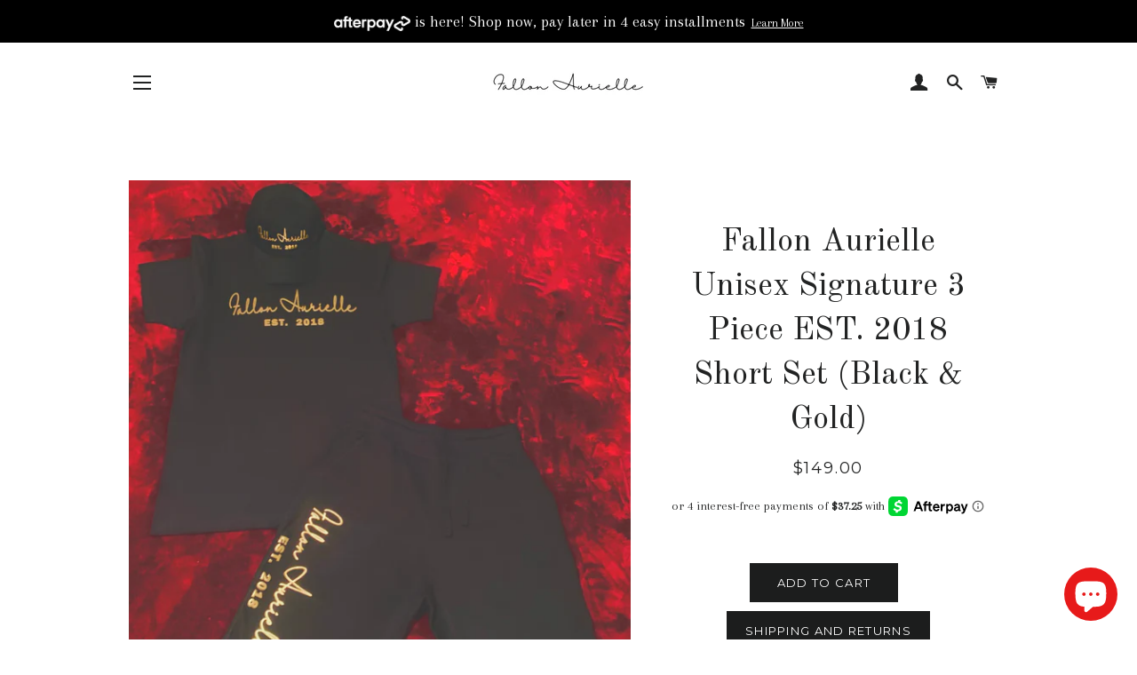

--- FILE ---
content_type: text/html; charset=utf-8
request_url: https://fallonaurielle.com/products/fallon-aurielle-unisex-signature-3-piece-est-2018-short-set-black-gold
body_size: 25006
content:
<!doctype html>
<!--[if lt IE 7]><html class="no-js lt-ie9 lt-ie8 lt-ie7" lang="en"> <![endif]-->
<!--[if IE 7]><html class="no-js lt-ie9 lt-ie8" lang="en"> <![endif]-->
<!--[if IE 8]><html class="no-js lt-ie9" lang="en"> <![endif]-->
<!--[if IE 9 ]><html class="ie9 no-js"> <![endif]-->
<!--[if (gt IE 9)|!(IE)]><!--> <html class="no-js"> <!--<![endif]-->
<head>

  <!-- Basic page needs ================================================== -->
  <meta charset="utf-8">
  <meta http-equiv="X-UA-Compatible" content="IE=edge,chrome=1">

  
    <link rel="shortcut icon" href="//fallonaurielle.com/cdn/shop/files/B21E5A43-2E53-42B4-956A-62ABF6242165_32x32.jpeg?v=1613167617" type="image/png" />
  

  <!-- Title and description ================================================== -->
  <title>
  Fallon Aurielle Unisex Signature 3 Piece EST. 2018 Short Set (Black &amp; 
  </title>

  
  <meta name="description" content="The “Fallon Aurielle Unisex Signature 3 Piece EST. 2018 Short Set” is for the around the way guy or girl who loves to be stylish, unique and super fly. We love the versatility in these pieces. You can wear killer high heels, boots, booties and sneakers. The options are absolutely endless. Gold cursive name detail in ce">
  

  <!-- Helpers ================================================== -->
  <!-- /snippets/social-meta-tags.liquid -->




<meta property="og:site_name" content="Fallon Aurielle">
<meta property="og:url" content="https://fallonaurielle.com/products/fallon-aurielle-unisex-signature-3-piece-est-2018-short-set-black-gold">
<meta property="og:title" content="Fallon Aurielle Unisex Signature 3 Piece EST. 2018 Short Set (Black & Gold)">
<meta property="og:type" content="product">
<meta property="og:description" content="The “Fallon Aurielle Unisex Signature 3 Piece EST. 2018 Short Set” is for the around the way guy or girl who loves to be stylish, unique and super fly. We love the versatility in these pieces. You can wear killer high heels, boots, booties and sneakers. The options are absolutely endless. Gold cursive name detail in ce">

  <meta property="og:price:amount" content="149.00">
  <meta property="og:price:currency" content="USD">

<meta property="og:image" content="http://fallonaurielle.com/cdn/shop/products/image_8e7e6a8d-db6b-4367-ad21-41d7cd57a393_1200x1200.jpg?v=1682074129"><meta property="og:image" content="http://fallonaurielle.com/cdn/shop/products/image_49373c80-d5f2-40ef-b126-a40ba7babf0d_1200x1200.jpg?v=1682074133"><meta property="og:image" content="http://fallonaurielle.com/cdn/shop/products/image_cbccb105-e4a9-4e14-8d56-df54be038f84_1200x1200.jpg?v=1682074819">
<meta property="og:image:secure_url" content="https://fallonaurielle.com/cdn/shop/products/image_8e7e6a8d-db6b-4367-ad21-41d7cd57a393_1200x1200.jpg?v=1682074129"><meta property="og:image:secure_url" content="https://fallonaurielle.com/cdn/shop/products/image_49373c80-d5f2-40ef-b126-a40ba7babf0d_1200x1200.jpg?v=1682074133"><meta property="og:image:secure_url" content="https://fallonaurielle.com/cdn/shop/products/image_cbccb105-e4a9-4e14-8d56-df54be038f84_1200x1200.jpg?v=1682074819">


  <meta name="twitter:site" content="@fallonaurielle">

<meta name="twitter:card" content="summary_large_image">
<meta name="twitter:title" content="Fallon Aurielle Unisex Signature 3 Piece EST. 2018 Short Set (Black & Gold)">
<meta name="twitter:description" content="The “Fallon Aurielle Unisex Signature 3 Piece EST. 2018 Short Set” is for the around the way guy or girl who loves to be stylish, unique and super fly. We love the versatility in these pieces. You can wear killer high heels, boots, booties and sneakers. The options are absolutely endless. Gold cursive name detail in ce">

  <link rel="canonical" href="https://fallonaurielle.com/products/fallon-aurielle-unisex-signature-3-piece-est-2018-short-set-black-gold">
  <meta name="viewport" content="width=device-width,initial-scale=1,shrink-to-fit=no">
  <meta name="theme-color" content="#1c1d1d">

  <!-- CSS ================================================== -->
  <link href="//fallonaurielle.com/cdn/shop/t/5/assets/timber.scss.css?v=183324534687161166921696408543" rel="stylesheet" type="text/css" media="all" />
  <link href="//fallonaurielle.com/cdn/shop/t/5/assets/theme.scss.css?v=2901109456491440951696408543" rel="stylesheet" type="text/css" media="all" />
  
  
  
  <link href="//fonts.googleapis.com/css?family=Arapey:400" rel="stylesheet" type="text/css" media="all" />


  
    
    
    <link href="//fonts.googleapis.com/css?family=Old+Standard+TT:400" rel="stylesheet" type="text/css" media="all" />
  


  
    
    
    <link href="//fonts.googleapis.com/css?family=Montserrat:400" rel="stylesheet" type="text/css" media="all" />
  



  <!-- Sections ================================================== -->
  <script>
    window.theme = window.theme || {};
    theme.strings = {
      zoomClose: "Close (Esc)",
      zoomPrev: "Previous (Left arrow key)",
      zoomNext: "Next (Right arrow key)",
      moneyFormat: "\u003cspan class=money\u003e${{amount}}\u003c\/span\u003e",
      addressError: "Error looking up that address",
      addressNoResults: "No results for that address",
      addressQueryLimit: "You have exceeded the Google API usage limit. Consider upgrading to a \u003ca href=\"https:\/\/developers.google.com\/maps\/premium\/usage-limits\"\u003ePremium Plan\u003c\/a\u003e.",
      authError: "There was a problem authenticating your Google Maps account.",
      cartEmpty: "Your cart is currently empty.",
      cartCookie: "Enable cookies to use the shopping cart",
      cartSavings: "I18n Error: Missing interpolation value \"savings\" for \"You're saving {{ savings }}\""
    };
    theme.settings = {
      cartType: "drawer",
      gridType: "collage"
    };
  </script>

  <script src="//fallonaurielle.com/cdn/shop/t/5/assets/jquery-2.2.3.min.js?v=58211863146907186831585761575" type="text/javascript"></script>

  <!--[if (gt IE 9)|!(IE)]><!--><script src="//fallonaurielle.com/cdn/shop/t/5/assets/lazysizes.min.js?v=37531750901115495291585761576" async="async"></script><!--<![endif]-->
  <!--[if lte IE 9]><script src="//fallonaurielle.com/cdn/shop/t/5/assets/lazysizes.min.js?v=37531750901115495291585761576"></script><![endif]-->

  <!--[if (gt IE 9)|!(IE)]><!--><script src="//fallonaurielle.com/cdn/shop/t/5/assets/theme.js?v=178156852264356735861585761587" defer="defer"></script><!--<![endif]-->
  <!--[if lte IE 9]><script src="//fallonaurielle.com/cdn/shop/t/5/assets/theme.js?v=178156852264356735861585761587"></script><![endif]-->

  <!-- Header hook for plugins ================================================== -->
  <script>window.performance && window.performance.mark && window.performance.mark('shopify.content_for_header.start');</script><meta id="shopify-digital-wallet" name="shopify-digital-wallet" content="/1014726717/digital_wallets/dialog">
<meta name="shopify-checkout-api-token" content="ac82883b381f4e9117d772f0e5850d2f">
<meta id="in-context-paypal-metadata" data-shop-id="1014726717" data-venmo-supported="false" data-environment="production" data-locale="en_US" data-paypal-v4="true" data-currency="USD">
<link rel="alternate" type="application/json+oembed" href="https://fallonaurielle.com/products/fallon-aurielle-unisex-signature-3-piece-est-2018-short-set-black-gold.oembed">
<script async="async" src="/checkouts/internal/preloads.js?locale=en-US"></script>
<link rel="preconnect" href="https://shop.app" crossorigin="anonymous">
<script async="async" src="https://shop.app/checkouts/internal/preloads.js?locale=en-US&shop_id=1014726717" crossorigin="anonymous"></script>
<script id="apple-pay-shop-capabilities" type="application/json">{"shopId":1014726717,"countryCode":"US","currencyCode":"USD","merchantCapabilities":["supports3DS"],"merchantId":"gid:\/\/shopify\/Shop\/1014726717","merchantName":"Fallon Aurielle","requiredBillingContactFields":["postalAddress","email","phone"],"requiredShippingContactFields":["postalAddress","email","phone"],"shippingType":"shipping","supportedNetworks":["visa","masterCard","amex","discover","elo","jcb"],"total":{"type":"pending","label":"Fallon Aurielle","amount":"1.00"},"shopifyPaymentsEnabled":true,"supportsSubscriptions":true}</script>
<script id="shopify-features" type="application/json">{"accessToken":"ac82883b381f4e9117d772f0e5850d2f","betas":["rich-media-storefront-analytics"],"domain":"fallonaurielle.com","predictiveSearch":true,"shopId":1014726717,"locale":"en"}</script>
<script>var Shopify = Shopify || {};
Shopify.shop = "fallon-aurielle.myshopify.com";
Shopify.locale = "en";
Shopify.currency = {"active":"USD","rate":"1.0"};
Shopify.country = "US";
Shopify.theme = {"name":"Brooklyn [Afterpay banner 4\/1\/20]","id":94731960457,"schema_name":"Brooklyn","schema_version":"6.2.0","theme_store_id":730,"role":"main"};
Shopify.theme.handle = "null";
Shopify.theme.style = {"id":null,"handle":null};
Shopify.cdnHost = "fallonaurielle.com/cdn";
Shopify.routes = Shopify.routes || {};
Shopify.routes.root = "/";</script>
<script type="module">!function(o){(o.Shopify=o.Shopify||{}).modules=!0}(window);</script>
<script>!function(o){function n(){var o=[];function n(){o.push(Array.prototype.slice.apply(arguments))}return n.q=o,n}var t=o.Shopify=o.Shopify||{};t.loadFeatures=n(),t.autoloadFeatures=n()}(window);</script>
<script>
  window.ShopifyPay = window.ShopifyPay || {};
  window.ShopifyPay.apiHost = "shop.app\/pay";
  window.ShopifyPay.redirectState = null;
</script>
<script id="shop-js-analytics" type="application/json">{"pageType":"product"}</script>
<script defer="defer" async type="module" src="//fallonaurielle.com/cdn/shopifycloud/shop-js/modules/v2/client.init-shop-cart-sync_BT-GjEfc.en.esm.js"></script>
<script defer="defer" async type="module" src="//fallonaurielle.com/cdn/shopifycloud/shop-js/modules/v2/chunk.common_D58fp_Oc.esm.js"></script>
<script defer="defer" async type="module" src="//fallonaurielle.com/cdn/shopifycloud/shop-js/modules/v2/chunk.modal_xMitdFEc.esm.js"></script>
<script type="module">
  await import("//fallonaurielle.com/cdn/shopifycloud/shop-js/modules/v2/client.init-shop-cart-sync_BT-GjEfc.en.esm.js");
await import("//fallonaurielle.com/cdn/shopifycloud/shop-js/modules/v2/chunk.common_D58fp_Oc.esm.js");
await import("//fallonaurielle.com/cdn/shopifycloud/shop-js/modules/v2/chunk.modal_xMitdFEc.esm.js");

  window.Shopify.SignInWithShop?.initShopCartSync?.({"fedCMEnabled":true,"windoidEnabled":true});

</script>
<script>
  window.Shopify = window.Shopify || {};
  if (!window.Shopify.featureAssets) window.Shopify.featureAssets = {};
  window.Shopify.featureAssets['shop-js'] = {"shop-cart-sync":["modules/v2/client.shop-cart-sync_DZOKe7Ll.en.esm.js","modules/v2/chunk.common_D58fp_Oc.esm.js","modules/v2/chunk.modal_xMitdFEc.esm.js"],"init-fed-cm":["modules/v2/client.init-fed-cm_B6oLuCjv.en.esm.js","modules/v2/chunk.common_D58fp_Oc.esm.js","modules/v2/chunk.modal_xMitdFEc.esm.js"],"shop-cash-offers":["modules/v2/client.shop-cash-offers_D2sdYoxE.en.esm.js","modules/v2/chunk.common_D58fp_Oc.esm.js","modules/v2/chunk.modal_xMitdFEc.esm.js"],"shop-login-button":["modules/v2/client.shop-login-button_QeVjl5Y3.en.esm.js","modules/v2/chunk.common_D58fp_Oc.esm.js","modules/v2/chunk.modal_xMitdFEc.esm.js"],"pay-button":["modules/v2/client.pay-button_DXTOsIq6.en.esm.js","modules/v2/chunk.common_D58fp_Oc.esm.js","modules/v2/chunk.modal_xMitdFEc.esm.js"],"shop-button":["modules/v2/client.shop-button_DQZHx9pm.en.esm.js","modules/v2/chunk.common_D58fp_Oc.esm.js","modules/v2/chunk.modal_xMitdFEc.esm.js"],"avatar":["modules/v2/client.avatar_BTnouDA3.en.esm.js"],"init-windoid":["modules/v2/client.init-windoid_CR1B-cfM.en.esm.js","modules/v2/chunk.common_D58fp_Oc.esm.js","modules/v2/chunk.modal_xMitdFEc.esm.js"],"init-shop-for-new-customer-accounts":["modules/v2/client.init-shop-for-new-customer-accounts_C_vY_xzh.en.esm.js","modules/v2/client.shop-login-button_QeVjl5Y3.en.esm.js","modules/v2/chunk.common_D58fp_Oc.esm.js","modules/v2/chunk.modal_xMitdFEc.esm.js"],"init-shop-email-lookup-coordinator":["modules/v2/client.init-shop-email-lookup-coordinator_BI7n9ZSv.en.esm.js","modules/v2/chunk.common_D58fp_Oc.esm.js","modules/v2/chunk.modal_xMitdFEc.esm.js"],"init-shop-cart-sync":["modules/v2/client.init-shop-cart-sync_BT-GjEfc.en.esm.js","modules/v2/chunk.common_D58fp_Oc.esm.js","modules/v2/chunk.modal_xMitdFEc.esm.js"],"shop-toast-manager":["modules/v2/client.shop-toast-manager_DiYdP3xc.en.esm.js","modules/v2/chunk.common_D58fp_Oc.esm.js","modules/v2/chunk.modal_xMitdFEc.esm.js"],"init-customer-accounts":["modules/v2/client.init-customer-accounts_D9ZNqS-Q.en.esm.js","modules/v2/client.shop-login-button_QeVjl5Y3.en.esm.js","modules/v2/chunk.common_D58fp_Oc.esm.js","modules/v2/chunk.modal_xMitdFEc.esm.js"],"init-customer-accounts-sign-up":["modules/v2/client.init-customer-accounts-sign-up_iGw4briv.en.esm.js","modules/v2/client.shop-login-button_QeVjl5Y3.en.esm.js","modules/v2/chunk.common_D58fp_Oc.esm.js","modules/v2/chunk.modal_xMitdFEc.esm.js"],"shop-follow-button":["modules/v2/client.shop-follow-button_CqMgW2wH.en.esm.js","modules/v2/chunk.common_D58fp_Oc.esm.js","modules/v2/chunk.modal_xMitdFEc.esm.js"],"checkout-modal":["modules/v2/client.checkout-modal_xHeaAweL.en.esm.js","modules/v2/chunk.common_D58fp_Oc.esm.js","modules/v2/chunk.modal_xMitdFEc.esm.js"],"shop-login":["modules/v2/client.shop-login_D91U-Q7h.en.esm.js","modules/v2/chunk.common_D58fp_Oc.esm.js","modules/v2/chunk.modal_xMitdFEc.esm.js"],"lead-capture":["modules/v2/client.lead-capture_BJmE1dJe.en.esm.js","modules/v2/chunk.common_D58fp_Oc.esm.js","modules/v2/chunk.modal_xMitdFEc.esm.js"],"payment-terms":["modules/v2/client.payment-terms_Ci9AEqFq.en.esm.js","modules/v2/chunk.common_D58fp_Oc.esm.js","modules/v2/chunk.modal_xMitdFEc.esm.js"]};
</script>
<script id="__st">var __st={"a":1014726717,"offset":-18000,"reqid":"33dbaaed-26b2-4310-841b-5ea239850ebe-1769172507","pageurl":"fallonaurielle.com\/products\/fallon-aurielle-unisex-signature-3-piece-est-2018-short-set-black-gold","u":"34e2d66fbc62","p":"product","rtyp":"product","rid":8160373965037};</script>
<script>window.ShopifyPaypalV4VisibilityTracking = true;</script>
<script id="captcha-bootstrap">!function(){'use strict';const t='contact',e='account',n='new_comment',o=[[t,t],['blogs',n],['comments',n],[t,'customer']],c=[[e,'customer_login'],[e,'guest_login'],[e,'recover_customer_password'],[e,'create_customer']],r=t=>t.map((([t,e])=>`form[action*='/${t}']:not([data-nocaptcha='true']) input[name='form_type'][value='${e}']`)).join(','),a=t=>()=>t?[...document.querySelectorAll(t)].map((t=>t.form)):[];function s(){const t=[...o],e=r(t);return a(e)}const i='password',u='form_key',d=['recaptcha-v3-token','g-recaptcha-response','h-captcha-response',i],f=()=>{try{return window.sessionStorage}catch{return}},m='__shopify_v',_=t=>t.elements[u];function p(t,e,n=!1){try{const o=window.sessionStorage,c=JSON.parse(o.getItem(e)),{data:r}=function(t){const{data:e,action:n}=t;return t[m]||n?{data:e,action:n}:{data:t,action:n}}(c);for(const[e,n]of Object.entries(r))t.elements[e]&&(t.elements[e].value=n);n&&o.removeItem(e)}catch(o){console.error('form repopulation failed',{error:o})}}const l='form_type',E='cptcha';function T(t){t.dataset[E]=!0}const w=window,h=w.document,L='Shopify',v='ce_forms',y='captcha';let A=!1;((t,e)=>{const n=(g='f06e6c50-85a8-45c8-87d0-21a2b65856fe',I='https://cdn.shopify.com/shopifycloud/storefront-forms-hcaptcha/ce_storefront_forms_captcha_hcaptcha.v1.5.2.iife.js',D={infoText:'Protected by hCaptcha',privacyText:'Privacy',termsText:'Terms'},(t,e,n)=>{const o=w[L][v],c=o.bindForm;if(c)return c(t,g,e,D).then(n);var r;o.q.push([[t,g,e,D],n]),r=I,A||(h.body.append(Object.assign(h.createElement('script'),{id:'captcha-provider',async:!0,src:r})),A=!0)});var g,I,D;w[L]=w[L]||{},w[L][v]=w[L][v]||{},w[L][v].q=[],w[L][y]=w[L][y]||{},w[L][y].protect=function(t,e){n(t,void 0,e),T(t)},Object.freeze(w[L][y]),function(t,e,n,w,h,L){const[v,y,A,g]=function(t,e,n){const i=e?o:[],u=t?c:[],d=[...i,...u],f=r(d),m=r(i),_=r(d.filter((([t,e])=>n.includes(e))));return[a(f),a(m),a(_),s()]}(w,h,L),I=t=>{const e=t.target;return e instanceof HTMLFormElement?e:e&&e.form},D=t=>v().includes(t);t.addEventListener('submit',(t=>{const e=I(t);if(!e)return;const n=D(e)&&!e.dataset.hcaptchaBound&&!e.dataset.recaptchaBound,o=_(e),c=g().includes(e)&&(!o||!o.value);(n||c)&&t.preventDefault(),c&&!n&&(function(t){try{if(!f())return;!function(t){const e=f();if(!e)return;const n=_(t);if(!n)return;const o=n.value;o&&e.removeItem(o)}(t);const e=Array.from(Array(32),(()=>Math.random().toString(36)[2])).join('');!function(t,e){_(t)||t.append(Object.assign(document.createElement('input'),{type:'hidden',name:u})),t.elements[u].value=e}(t,e),function(t,e){const n=f();if(!n)return;const o=[...t.querySelectorAll(`input[type='${i}']`)].map((({name:t})=>t)),c=[...d,...o],r={};for(const[a,s]of new FormData(t).entries())c.includes(a)||(r[a]=s);n.setItem(e,JSON.stringify({[m]:1,action:t.action,data:r}))}(t,e)}catch(e){console.error('failed to persist form',e)}}(e),e.submit())}));const S=(t,e)=>{t&&!t.dataset[E]&&(n(t,e.some((e=>e===t))),T(t))};for(const o of['focusin','change'])t.addEventListener(o,(t=>{const e=I(t);D(e)&&S(e,y())}));const B=e.get('form_key'),M=e.get(l),P=B&&M;t.addEventListener('DOMContentLoaded',(()=>{const t=y();if(P)for(const e of t)e.elements[l].value===M&&p(e,B);[...new Set([...A(),...v().filter((t=>'true'===t.dataset.shopifyCaptcha))])].forEach((e=>S(e,t)))}))}(h,new URLSearchParams(w.location.search),n,t,e,['guest_login'])})(!0,!0)}();</script>
<script integrity="sha256-4kQ18oKyAcykRKYeNunJcIwy7WH5gtpwJnB7kiuLZ1E=" data-source-attribution="shopify.loadfeatures" defer="defer" src="//fallonaurielle.com/cdn/shopifycloud/storefront/assets/storefront/load_feature-a0a9edcb.js" crossorigin="anonymous"></script>
<script crossorigin="anonymous" defer="defer" src="//fallonaurielle.com/cdn/shopifycloud/storefront/assets/shopify_pay/storefront-65b4c6d7.js?v=20250812"></script>
<script data-source-attribution="shopify.dynamic_checkout.dynamic.init">var Shopify=Shopify||{};Shopify.PaymentButton=Shopify.PaymentButton||{isStorefrontPortableWallets:!0,init:function(){window.Shopify.PaymentButton.init=function(){};var t=document.createElement("script");t.src="https://fallonaurielle.com/cdn/shopifycloud/portable-wallets/latest/portable-wallets.en.js",t.type="module",document.head.appendChild(t)}};
</script>
<script data-source-attribution="shopify.dynamic_checkout.buyer_consent">
  function portableWalletsHideBuyerConsent(e){var t=document.getElementById("shopify-buyer-consent"),n=document.getElementById("shopify-subscription-policy-button");t&&n&&(t.classList.add("hidden"),t.setAttribute("aria-hidden","true"),n.removeEventListener("click",e))}function portableWalletsShowBuyerConsent(e){var t=document.getElementById("shopify-buyer-consent"),n=document.getElementById("shopify-subscription-policy-button");t&&n&&(t.classList.remove("hidden"),t.removeAttribute("aria-hidden"),n.addEventListener("click",e))}window.Shopify?.PaymentButton&&(window.Shopify.PaymentButton.hideBuyerConsent=portableWalletsHideBuyerConsent,window.Shopify.PaymentButton.showBuyerConsent=portableWalletsShowBuyerConsent);
</script>
<script data-source-attribution="shopify.dynamic_checkout.cart.bootstrap">document.addEventListener("DOMContentLoaded",(function(){function t(){return document.querySelector("shopify-accelerated-checkout-cart, shopify-accelerated-checkout")}if(t())Shopify.PaymentButton.init();else{new MutationObserver((function(e,n){t()&&(Shopify.PaymentButton.init(),n.disconnect())})).observe(document.body,{childList:!0,subtree:!0})}}));
</script>
<link id="shopify-accelerated-checkout-styles" rel="stylesheet" media="screen" href="https://fallonaurielle.com/cdn/shopifycloud/portable-wallets/latest/accelerated-checkout-backwards-compat.css" crossorigin="anonymous">
<style id="shopify-accelerated-checkout-cart">
        #shopify-buyer-consent {
  margin-top: 1em;
  display: inline-block;
  width: 100%;
}

#shopify-buyer-consent.hidden {
  display: none;
}

#shopify-subscription-policy-button {
  background: none;
  border: none;
  padding: 0;
  text-decoration: underline;
  font-size: inherit;
  cursor: pointer;
}

#shopify-subscription-policy-button::before {
  box-shadow: none;
}

      </style>

<script>window.performance && window.performance.mark && window.performance.mark('shopify.content_for_header.end');</script>
  <!-- /snippets/oldIE-js.liquid -->

<!--[if lt IE 9]>
<script src="//cdnjs.cloudflare.com/ajax/libs/html5shiv/3.7.2/html5shiv.min.js" type="text/javascript"></script>
<![endif]-->


<!--[if (lte IE 9) ]><script src="//fallonaurielle.com/cdn/shop/t/5/assets/match-media.min.js?v=159635276924582161481585761576" type="text/javascript"></script><![endif]-->


  <script src="//fallonaurielle.com/cdn/shop/t/5/assets/modernizr.min.js?v=21391054748206432451585761577" type="text/javascript"></script>

  
  

<script src="https://cdn.shopify.com/extensions/e8878072-2f6b-4e89-8082-94b04320908d/inbox-1254/assets/inbox-chat-loader.js" type="text/javascript" defer="defer"></script>
<link href="https://monorail-edge.shopifysvc.com" rel="dns-prefetch">
<script>(function(){if ("sendBeacon" in navigator && "performance" in window) {try {var session_token_from_headers = performance.getEntriesByType('navigation')[0].serverTiming.find(x => x.name == '_s').description;} catch {var session_token_from_headers = undefined;}var session_cookie_matches = document.cookie.match(/_shopify_s=([^;]*)/);var session_token_from_cookie = session_cookie_matches && session_cookie_matches.length === 2 ? session_cookie_matches[1] : "";var session_token = session_token_from_headers || session_token_from_cookie || "";function handle_abandonment_event(e) {var entries = performance.getEntries().filter(function(entry) {return /monorail-edge.shopifysvc.com/.test(entry.name);});if (!window.abandonment_tracked && entries.length === 0) {window.abandonment_tracked = true;var currentMs = Date.now();var navigation_start = performance.timing.navigationStart;var payload = {shop_id: 1014726717,url: window.location.href,navigation_start,duration: currentMs - navigation_start,session_token,page_type: "product"};window.navigator.sendBeacon("https://monorail-edge.shopifysvc.com/v1/produce", JSON.stringify({schema_id: "online_store_buyer_site_abandonment/1.1",payload: payload,metadata: {event_created_at_ms: currentMs,event_sent_at_ms: currentMs}}));}}window.addEventListener('pagehide', handle_abandonment_event);}}());</script>
<script id="web-pixels-manager-setup">(function e(e,d,r,n,o){if(void 0===o&&(o={}),!Boolean(null===(a=null===(i=window.Shopify)||void 0===i?void 0:i.analytics)||void 0===a?void 0:a.replayQueue)){var i,a;window.Shopify=window.Shopify||{};var t=window.Shopify;t.analytics=t.analytics||{};var s=t.analytics;s.replayQueue=[],s.publish=function(e,d,r){return s.replayQueue.push([e,d,r]),!0};try{self.performance.mark("wpm:start")}catch(e){}var l=function(){var e={modern:/Edge?\/(1{2}[4-9]|1[2-9]\d|[2-9]\d{2}|\d{4,})\.\d+(\.\d+|)|Firefox\/(1{2}[4-9]|1[2-9]\d|[2-9]\d{2}|\d{4,})\.\d+(\.\d+|)|Chrom(ium|e)\/(9{2}|\d{3,})\.\d+(\.\d+|)|(Maci|X1{2}).+ Version\/(15\.\d+|(1[6-9]|[2-9]\d|\d{3,})\.\d+)([,.]\d+|)( \(\w+\)|)( Mobile\/\w+|) Safari\/|Chrome.+OPR\/(9{2}|\d{3,})\.\d+\.\d+|(CPU[ +]OS|iPhone[ +]OS|CPU[ +]iPhone|CPU IPhone OS|CPU iPad OS)[ +]+(15[._]\d+|(1[6-9]|[2-9]\d|\d{3,})[._]\d+)([._]\d+|)|Android:?[ /-](13[3-9]|1[4-9]\d|[2-9]\d{2}|\d{4,})(\.\d+|)(\.\d+|)|Android.+Firefox\/(13[5-9]|1[4-9]\d|[2-9]\d{2}|\d{4,})\.\d+(\.\d+|)|Android.+Chrom(ium|e)\/(13[3-9]|1[4-9]\d|[2-9]\d{2}|\d{4,})\.\d+(\.\d+|)|SamsungBrowser\/([2-9]\d|\d{3,})\.\d+/,legacy:/Edge?\/(1[6-9]|[2-9]\d|\d{3,})\.\d+(\.\d+|)|Firefox\/(5[4-9]|[6-9]\d|\d{3,})\.\d+(\.\d+|)|Chrom(ium|e)\/(5[1-9]|[6-9]\d|\d{3,})\.\d+(\.\d+|)([\d.]+$|.*Safari\/(?![\d.]+ Edge\/[\d.]+$))|(Maci|X1{2}).+ Version\/(10\.\d+|(1[1-9]|[2-9]\d|\d{3,})\.\d+)([,.]\d+|)( \(\w+\)|)( Mobile\/\w+|) Safari\/|Chrome.+OPR\/(3[89]|[4-9]\d|\d{3,})\.\d+\.\d+|(CPU[ +]OS|iPhone[ +]OS|CPU[ +]iPhone|CPU IPhone OS|CPU iPad OS)[ +]+(10[._]\d+|(1[1-9]|[2-9]\d|\d{3,})[._]\d+)([._]\d+|)|Android:?[ /-](13[3-9]|1[4-9]\d|[2-9]\d{2}|\d{4,})(\.\d+|)(\.\d+|)|Mobile Safari.+OPR\/([89]\d|\d{3,})\.\d+\.\d+|Android.+Firefox\/(13[5-9]|1[4-9]\d|[2-9]\d{2}|\d{4,})\.\d+(\.\d+|)|Android.+Chrom(ium|e)\/(13[3-9]|1[4-9]\d|[2-9]\d{2}|\d{4,})\.\d+(\.\d+|)|Android.+(UC? ?Browser|UCWEB|U3)[ /]?(15\.([5-9]|\d{2,})|(1[6-9]|[2-9]\d|\d{3,})\.\d+)\.\d+|SamsungBrowser\/(5\.\d+|([6-9]|\d{2,})\.\d+)|Android.+MQ{2}Browser\/(14(\.(9|\d{2,})|)|(1[5-9]|[2-9]\d|\d{3,})(\.\d+|))(\.\d+|)|K[Aa][Ii]OS\/(3\.\d+|([4-9]|\d{2,})\.\d+)(\.\d+|)/},d=e.modern,r=e.legacy,n=navigator.userAgent;return n.match(d)?"modern":n.match(r)?"legacy":"unknown"}(),u="modern"===l?"modern":"legacy",c=(null!=n?n:{modern:"",legacy:""})[u],f=function(e){return[e.baseUrl,"/wpm","/b",e.hashVersion,"modern"===e.buildTarget?"m":"l",".js"].join("")}({baseUrl:d,hashVersion:r,buildTarget:u}),m=function(e){var d=e.version,r=e.bundleTarget,n=e.surface,o=e.pageUrl,i=e.monorailEndpoint;return{emit:function(e){var a=e.status,t=e.errorMsg,s=(new Date).getTime(),l=JSON.stringify({metadata:{event_sent_at_ms:s},events:[{schema_id:"web_pixels_manager_load/3.1",payload:{version:d,bundle_target:r,page_url:o,status:a,surface:n,error_msg:t},metadata:{event_created_at_ms:s}}]});if(!i)return console&&console.warn&&console.warn("[Web Pixels Manager] No Monorail endpoint provided, skipping logging."),!1;try{return self.navigator.sendBeacon.bind(self.navigator)(i,l)}catch(e){}var u=new XMLHttpRequest;try{return u.open("POST",i,!0),u.setRequestHeader("Content-Type","text/plain"),u.send(l),!0}catch(e){return console&&console.warn&&console.warn("[Web Pixels Manager] Got an unhandled error while logging to Monorail."),!1}}}}({version:r,bundleTarget:l,surface:e.surface,pageUrl:self.location.href,monorailEndpoint:e.monorailEndpoint});try{o.browserTarget=l,function(e){var d=e.src,r=e.async,n=void 0===r||r,o=e.onload,i=e.onerror,a=e.sri,t=e.scriptDataAttributes,s=void 0===t?{}:t,l=document.createElement("script"),u=document.querySelector("head"),c=document.querySelector("body");if(l.async=n,l.src=d,a&&(l.integrity=a,l.crossOrigin="anonymous"),s)for(var f in s)if(Object.prototype.hasOwnProperty.call(s,f))try{l.dataset[f]=s[f]}catch(e){}if(o&&l.addEventListener("load",o),i&&l.addEventListener("error",i),u)u.appendChild(l);else{if(!c)throw new Error("Did not find a head or body element to append the script");c.appendChild(l)}}({src:f,async:!0,onload:function(){if(!function(){var e,d;return Boolean(null===(d=null===(e=window.Shopify)||void 0===e?void 0:e.analytics)||void 0===d?void 0:d.initialized)}()){var d=window.webPixelsManager.init(e)||void 0;if(d){var r=window.Shopify.analytics;r.replayQueue.forEach((function(e){var r=e[0],n=e[1],o=e[2];d.publishCustomEvent(r,n,o)})),r.replayQueue=[],r.publish=d.publishCustomEvent,r.visitor=d.visitor,r.initialized=!0}}},onerror:function(){return m.emit({status:"failed",errorMsg:"".concat(f," has failed to load")})},sri:function(e){var d=/^sha384-[A-Za-z0-9+/=]+$/;return"string"==typeof e&&d.test(e)}(c)?c:"",scriptDataAttributes:o}),m.emit({status:"loading"})}catch(e){m.emit({status:"failed",errorMsg:(null==e?void 0:e.message)||"Unknown error"})}}})({shopId: 1014726717,storefrontBaseUrl: "https://fallonaurielle.com",extensionsBaseUrl: "https://extensions.shopifycdn.com/cdn/shopifycloud/web-pixels-manager",monorailEndpoint: "https://monorail-edge.shopifysvc.com/unstable/produce_batch",surface: "storefront-renderer",enabledBetaFlags: ["2dca8a86"],webPixelsConfigList: [{"id":"212205805","configuration":"{\"pixel_id\":\"775920676596068\",\"pixel_type\":\"facebook_pixel\",\"metaapp_system_user_token\":\"-\"}","eventPayloadVersion":"v1","runtimeContext":"OPEN","scriptVersion":"ca16bc87fe92b6042fbaa3acc2fbdaa6","type":"APP","apiClientId":2329312,"privacyPurposes":["ANALYTICS","MARKETING","SALE_OF_DATA"],"dataSharingAdjustments":{"protectedCustomerApprovalScopes":["read_customer_address","read_customer_email","read_customer_name","read_customer_personal_data","read_customer_phone"]}},{"id":"shopify-app-pixel","configuration":"{}","eventPayloadVersion":"v1","runtimeContext":"STRICT","scriptVersion":"0450","apiClientId":"shopify-pixel","type":"APP","privacyPurposes":["ANALYTICS","MARKETING"]},{"id":"shopify-custom-pixel","eventPayloadVersion":"v1","runtimeContext":"LAX","scriptVersion":"0450","apiClientId":"shopify-pixel","type":"CUSTOM","privacyPurposes":["ANALYTICS","MARKETING"]}],isMerchantRequest: false,initData: {"shop":{"name":"Fallon Aurielle","paymentSettings":{"currencyCode":"USD"},"myshopifyDomain":"fallon-aurielle.myshopify.com","countryCode":"US","storefrontUrl":"https:\/\/fallonaurielle.com"},"customer":null,"cart":null,"checkout":null,"productVariants":[{"price":{"amount":149.0,"currencyCode":"USD"},"product":{"title":"Fallon Aurielle Unisex Signature 3 Piece EST. 2018 Short Set (Black \u0026 Gold)","vendor":"Fallon Aurielle","id":"8160373965037","untranslatedTitle":"Fallon Aurielle Unisex Signature 3 Piece EST. 2018 Short Set (Black \u0026 Gold)","url":"\/products\/fallon-aurielle-unisex-signature-3-piece-est-2018-short-set-black-gold","type":""},"id":"44067622584557","image":{"src":"\/\/fallonaurielle.com\/cdn\/shop\/products\/image_8e7e6a8d-db6b-4367-ad21-41d7cd57a393.jpg?v=1682074129"},"sku":"","title":"XS \/ BLACK \u0026 GOLD \/ 100% COTTON","untranslatedTitle":"XS \/ BLACK \u0026 GOLD \/ 100% COTTON"},{"price":{"amount":149.0,"currencyCode":"USD"},"product":{"title":"Fallon Aurielle Unisex Signature 3 Piece EST. 2018 Short Set (Black \u0026 Gold)","vendor":"Fallon Aurielle","id":"8160373965037","untranslatedTitle":"Fallon Aurielle Unisex Signature 3 Piece EST. 2018 Short Set (Black \u0026 Gold)","url":"\/products\/fallon-aurielle-unisex-signature-3-piece-est-2018-short-set-black-gold","type":""},"id":"44067623272685","image":{"src":"\/\/fallonaurielle.com\/cdn\/shop\/products\/image_8e7e6a8d-db6b-4367-ad21-41d7cd57a393.jpg?v=1682074129"},"sku":null,"title":"S \/ BLACK \u0026 GOLD \/ 100% COTTON","untranslatedTitle":"S \/ BLACK \u0026 GOLD \/ 100% COTTON"},{"price":{"amount":149.0,"currencyCode":"USD"},"product":{"title":"Fallon Aurielle Unisex Signature 3 Piece EST. 2018 Short Set (Black \u0026 Gold)","vendor":"Fallon Aurielle","id":"8160373965037","untranslatedTitle":"Fallon Aurielle Unisex Signature 3 Piece EST. 2018 Short Set (Black \u0026 Gold)","url":"\/products\/fallon-aurielle-unisex-signature-3-piece-est-2018-short-set-black-gold","type":""},"id":"44067623305453","image":{"src":"\/\/fallonaurielle.com\/cdn\/shop\/products\/image_8e7e6a8d-db6b-4367-ad21-41d7cd57a393.jpg?v=1682074129"},"sku":null,"title":"M \/ BLACK \u0026 GOLD \/ 100% COTTON","untranslatedTitle":"M \/ BLACK \u0026 GOLD \/ 100% COTTON"},{"price":{"amount":149.0,"currencyCode":"USD"},"product":{"title":"Fallon Aurielle Unisex Signature 3 Piece EST. 2018 Short Set (Black \u0026 Gold)","vendor":"Fallon Aurielle","id":"8160373965037","untranslatedTitle":"Fallon Aurielle Unisex Signature 3 Piece EST. 2018 Short Set (Black \u0026 Gold)","url":"\/products\/fallon-aurielle-unisex-signature-3-piece-est-2018-short-set-black-gold","type":""},"id":"44067623338221","image":{"src":"\/\/fallonaurielle.com\/cdn\/shop\/products\/image_8e7e6a8d-db6b-4367-ad21-41d7cd57a393.jpg?v=1682074129"},"sku":null,"title":"L \/ BLACK \u0026 GOLD \/ 100% COTTON","untranslatedTitle":"L \/ BLACK \u0026 GOLD \/ 100% COTTON"},{"price":{"amount":149.0,"currencyCode":"USD"},"product":{"title":"Fallon Aurielle Unisex Signature 3 Piece EST. 2018 Short Set (Black \u0026 Gold)","vendor":"Fallon Aurielle","id":"8160373965037","untranslatedTitle":"Fallon Aurielle Unisex Signature 3 Piece EST. 2018 Short Set (Black \u0026 Gold)","url":"\/products\/fallon-aurielle-unisex-signature-3-piece-est-2018-short-set-black-gold","type":""},"id":"44067623370989","image":{"src":"\/\/fallonaurielle.com\/cdn\/shop\/products\/image_8e7e6a8d-db6b-4367-ad21-41d7cd57a393.jpg?v=1682074129"},"sku":null,"title":"XL \/ BLACK \u0026 GOLD \/ 100% COTTON","untranslatedTitle":"XL \/ BLACK \u0026 GOLD \/ 100% COTTON"},{"price":{"amount":149.0,"currencyCode":"USD"},"product":{"title":"Fallon Aurielle Unisex Signature 3 Piece EST. 2018 Short Set (Black \u0026 Gold)","vendor":"Fallon Aurielle","id":"8160373965037","untranslatedTitle":"Fallon Aurielle Unisex Signature 3 Piece EST. 2018 Short Set (Black \u0026 Gold)","url":"\/products\/fallon-aurielle-unisex-signature-3-piece-est-2018-short-set-black-gold","type":""},"id":"44067623403757","image":{"src":"\/\/fallonaurielle.com\/cdn\/shop\/products\/image_8e7e6a8d-db6b-4367-ad21-41d7cd57a393.jpg?v=1682074129"},"sku":null,"title":"2X \/ BLACK \u0026 GOLD \/ 100% COTTON","untranslatedTitle":"2X \/ BLACK \u0026 GOLD \/ 100% COTTON"},{"price":{"amount":149.0,"currencyCode":"USD"},"product":{"title":"Fallon Aurielle Unisex Signature 3 Piece EST. 2018 Short Set (Black \u0026 Gold)","vendor":"Fallon Aurielle","id":"8160373965037","untranslatedTitle":"Fallon Aurielle Unisex Signature 3 Piece EST. 2018 Short Set (Black \u0026 Gold)","url":"\/products\/fallon-aurielle-unisex-signature-3-piece-est-2018-short-set-black-gold","type":""},"id":"44067623436525","image":{"src":"\/\/fallonaurielle.com\/cdn\/shop\/products\/image_8e7e6a8d-db6b-4367-ad21-41d7cd57a393.jpg?v=1682074129"},"sku":null,"title":"3X \/ BLACK \u0026 GOLD \/ 100% COTTON","untranslatedTitle":"3X \/ BLACK \u0026 GOLD \/ 100% COTTON"}],"purchasingCompany":null},},"https://fallonaurielle.com/cdn","fcfee988w5aeb613cpc8e4bc33m6693e112",{"modern":"","legacy":""},{"shopId":"1014726717","storefrontBaseUrl":"https:\/\/fallonaurielle.com","extensionBaseUrl":"https:\/\/extensions.shopifycdn.com\/cdn\/shopifycloud\/web-pixels-manager","surface":"storefront-renderer","enabledBetaFlags":"[\"2dca8a86\"]","isMerchantRequest":"false","hashVersion":"fcfee988w5aeb613cpc8e4bc33m6693e112","publish":"custom","events":"[[\"page_viewed\",{}],[\"product_viewed\",{\"productVariant\":{\"price\":{\"amount\":149.0,\"currencyCode\":\"USD\"},\"product\":{\"title\":\"Fallon Aurielle Unisex Signature 3 Piece EST. 2018 Short Set (Black \u0026 Gold)\",\"vendor\":\"Fallon Aurielle\",\"id\":\"8160373965037\",\"untranslatedTitle\":\"Fallon Aurielle Unisex Signature 3 Piece EST. 2018 Short Set (Black \u0026 Gold)\",\"url\":\"\/products\/fallon-aurielle-unisex-signature-3-piece-est-2018-short-set-black-gold\",\"type\":\"\"},\"id\":\"44067622584557\",\"image\":{\"src\":\"\/\/fallonaurielle.com\/cdn\/shop\/products\/image_8e7e6a8d-db6b-4367-ad21-41d7cd57a393.jpg?v=1682074129\"},\"sku\":\"\",\"title\":\"XS \/ BLACK \u0026 GOLD \/ 100% COTTON\",\"untranslatedTitle\":\"XS \/ BLACK \u0026 GOLD \/ 100% COTTON\"}}]]"});</script><script>
  window.ShopifyAnalytics = window.ShopifyAnalytics || {};
  window.ShopifyAnalytics.meta = window.ShopifyAnalytics.meta || {};
  window.ShopifyAnalytics.meta.currency = 'USD';
  var meta = {"product":{"id":8160373965037,"gid":"gid:\/\/shopify\/Product\/8160373965037","vendor":"Fallon Aurielle","type":"","handle":"fallon-aurielle-unisex-signature-3-piece-est-2018-short-set-black-gold","variants":[{"id":44067622584557,"price":14900,"name":"Fallon Aurielle Unisex Signature 3 Piece EST. 2018 Short Set (Black \u0026 Gold) - XS \/ BLACK \u0026 GOLD \/ 100% COTTON","public_title":"XS \/ BLACK \u0026 GOLD \/ 100% COTTON","sku":""},{"id":44067623272685,"price":14900,"name":"Fallon Aurielle Unisex Signature 3 Piece EST. 2018 Short Set (Black \u0026 Gold) - S \/ BLACK \u0026 GOLD \/ 100% COTTON","public_title":"S \/ BLACK \u0026 GOLD \/ 100% COTTON","sku":null},{"id":44067623305453,"price":14900,"name":"Fallon Aurielle Unisex Signature 3 Piece EST. 2018 Short Set (Black \u0026 Gold) - M \/ BLACK \u0026 GOLD \/ 100% COTTON","public_title":"M \/ BLACK \u0026 GOLD \/ 100% COTTON","sku":null},{"id":44067623338221,"price":14900,"name":"Fallon Aurielle Unisex Signature 3 Piece EST. 2018 Short Set (Black \u0026 Gold) - L \/ BLACK \u0026 GOLD \/ 100% COTTON","public_title":"L \/ BLACK \u0026 GOLD \/ 100% COTTON","sku":null},{"id":44067623370989,"price":14900,"name":"Fallon Aurielle Unisex Signature 3 Piece EST. 2018 Short Set (Black \u0026 Gold) - XL \/ BLACK \u0026 GOLD \/ 100% COTTON","public_title":"XL \/ BLACK \u0026 GOLD \/ 100% COTTON","sku":null},{"id":44067623403757,"price":14900,"name":"Fallon Aurielle Unisex Signature 3 Piece EST. 2018 Short Set (Black \u0026 Gold) - 2X \/ BLACK \u0026 GOLD \/ 100% COTTON","public_title":"2X \/ BLACK \u0026 GOLD \/ 100% COTTON","sku":null},{"id":44067623436525,"price":14900,"name":"Fallon Aurielle Unisex Signature 3 Piece EST. 2018 Short Set (Black \u0026 Gold) - 3X \/ BLACK \u0026 GOLD \/ 100% COTTON","public_title":"3X \/ BLACK \u0026 GOLD \/ 100% COTTON","sku":null}],"remote":false},"page":{"pageType":"product","resourceType":"product","resourceId":8160373965037,"requestId":"33dbaaed-26b2-4310-841b-5ea239850ebe-1769172507"}};
  for (var attr in meta) {
    window.ShopifyAnalytics.meta[attr] = meta[attr];
  }
</script>
<script class="analytics">
  (function () {
    var customDocumentWrite = function(content) {
      var jquery = null;

      if (window.jQuery) {
        jquery = window.jQuery;
      } else if (window.Checkout && window.Checkout.$) {
        jquery = window.Checkout.$;
      }

      if (jquery) {
        jquery('body').append(content);
      }
    };

    var hasLoggedConversion = function(token) {
      if (token) {
        return document.cookie.indexOf('loggedConversion=' + token) !== -1;
      }
      return false;
    }

    var setCookieIfConversion = function(token) {
      if (token) {
        var twoMonthsFromNow = new Date(Date.now());
        twoMonthsFromNow.setMonth(twoMonthsFromNow.getMonth() + 2);

        document.cookie = 'loggedConversion=' + token + '; expires=' + twoMonthsFromNow;
      }
    }

    var trekkie = window.ShopifyAnalytics.lib = window.trekkie = window.trekkie || [];
    if (trekkie.integrations) {
      return;
    }
    trekkie.methods = [
      'identify',
      'page',
      'ready',
      'track',
      'trackForm',
      'trackLink'
    ];
    trekkie.factory = function(method) {
      return function() {
        var args = Array.prototype.slice.call(arguments);
        args.unshift(method);
        trekkie.push(args);
        return trekkie;
      };
    };
    for (var i = 0; i < trekkie.methods.length; i++) {
      var key = trekkie.methods[i];
      trekkie[key] = trekkie.factory(key);
    }
    trekkie.load = function(config) {
      trekkie.config = config || {};
      trekkie.config.initialDocumentCookie = document.cookie;
      var first = document.getElementsByTagName('script')[0];
      var script = document.createElement('script');
      script.type = 'text/javascript';
      script.onerror = function(e) {
        var scriptFallback = document.createElement('script');
        scriptFallback.type = 'text/javascript';
        scriptFallback.onerror = function(error) {
                var Monorail = {
      produce: function produce(monorailDomain, schemaId, payload) {
        var currentMs = new Date().getTime();
        var event = {
          schema_id: schemaId,
          payload: payload,
          metadata: {
            event_created_at_ms: currentMs,
            event_sent_at_ms: currentMs
          }
        };
        return Monorail.sendRequest("https://" + monorailDomain + "/v1/produce", JSON.stringify(event));
      },
      sendRequest: function sendRequest(endpointUrl, payload) {
        // Try the sendBeacon API
        if (window && window.navigator && typeof window.navigator.sendBeacon === 'function' && typeof window.Blob === 'function' && !Monorail.isIos12()) {
          var blobData = new window.Blob([payload], {
            type: 'text/plain'
          });

          if (window.navigator.sendBeacon(endpointUrl, blobData)) {
            return true;
          } // sendBeacon was not successful

        } // XHR beacon

        var xhr = new XMLHttpRequest();

        try {
          xhr.open('POST', endpointUrl);
          xhr.setRequestHeader('Content-Type', 'text/plain');
          xhr.send(payload);
        } catch (e) {
          console.log(e);
        }

        return false;
      },
      isIos12: function isIos12() {
        return window.navigator.userAgent.lastIndexOf('iPhone; CPU iPhone OS 12_') !== -1 || window.navigator.userAgent.lastIndexOf('iPad; CPU OS 12_') !== -1;
      }
    };
    Monorail.produce('monorail-edge.shopifysvc.com',
      'trekkie_storefront_load_errors/1.1',
      {shop_id: 1014726717,
      theme_id: 94731960457,
      app_name: "storefront",
      context_url: window.location.href,
      source_url: "//fallonaurielle.com/cdn/s/trekkie.storefront.8d95595f799fbf7e1d32231b9a28fd43b70c67d3.min.js"});

        };
        scriptFallback.async = true;
        scriptFallback.src = '//fallonaurielle.com/cdn/s/trekkie.storefront.8d95595f799fbf7e1d32231b9a28fd43b70c67d3.min.js';
        first.parentNode.insertBefore(scriptFallback, first);
      };
      script.async = true;
      script.src = '//fallonaurielle.com/cdn/s/trekkie.storefront.8d95595f799fbf7e1d32231b9a28fd43b70c67d3.min.js';
      first.parentNode.insertBefore(script, first);
    };
    trekkie.load(
      {"Trekkie":{"appName":"storefront","development":false,"defaultAttributes":{"shopId":1014726717,"isMerchantRequest":null,"themeId":94731960457,"themeCityHash":"5435823445789704669","contentLanguage":"en","currency":"USD","eventMetadataId":"53980d20-99ed-4945-9cd9-9a46de4ea572"},"isServerSideCookieWritingEnabled":true,"monorailRegion":"shop_domain","enabledBetaFlags":["65f19447"]},"Session Attribution":{},"S2S":{"facebookCapiEnabled":false,"source":"trekkie-storefront-renderer","apiClientId":580111}}
    );

    var loaded = false;
    trekkie.ready(function() {
      if (loaded) return;
      loaded = true;

      window.ShopifyAnalytics.lib = window.trekkie;

      var originalDocumentWrite = document.write;
      document.write = customDocumentWrite;
      try { window.ShopifyAnalytics.merchantGoogleAnalytics.call(this); } catch(error) {};
      document.write = originalDocumentWrite;

      window.ShopifyAnalytics.lib.page(null,{"pageType":"product","resourceType":"product","resourceId":8160373965037,"requestId":"33dbaaed-26b2-4310-841b-5ea239850ebe-1769172507","shopifyEmitted":true});

      var match = window.location.pathname.match(/checkouts\/(.+)\/(thank_you|post_purchase)/)
      var token = match? match[1]: undefined;
      if (!hasLoggedConversion(token)) {
        setCookieIfConversion(token);
        window.ShopifyAnalytics.lib.track("Viewed Product",{"currency":"USD","variantId":44067622584557,"productId":8160373965037,"productGid":"gid:\/\/shopify\/Product\/8160373965037","name":"Fallon Aurielle Unisex Signature 3 Piece EST. 2018 Short Set (Black \u0026 Gold) - XS \/ BLACK \u0026 GOLD \/ 100% COTTON","price":"149.00","sku":"","brand":"Fallon Aurielle","variant":"XS \/ BLACK \u0026 GOLD \/ 100% COTTON","category":"","nonInteraction":true,"remote":false},undefined,undefined,{"shopifyEmitted":true});
      window.ShopifyAnalytics.lib.track("monorail:\/\/trekkie_storefront_viewed_product\/1.1",{"currency":"USD","variantId":44067622584557,"productId":8160373965037,"productGid":"gid:\/\/shopify\/Product\/8160373965037","name":"Fallon Aurielle Unisex Signature 3 Piece EST. 2018 Short Set (Black \u0026 Gold) - XS \/ BLACK \u0026 GOLD \/ 100% COTTON","price":"149.00","sku":"","brand":"Fallon Aurielle","variant":"XS \/ BLACK \u0026 GOLD \/ 100% COTTON","category":"","nonInteraction":true,"remote":false,"referer":"https:\/\/fallonaurielle.com\/products\/fallon-aurielle-unisex-signature-3-piece-est-2018-short-set-black-gold"});
      }
    });


        var eventsListenerScript = document.createElement('script');
        eventsListenerScript.async = true;
        eventsListenerScript.src = "//fallonaurielle.com/cdn/shopifycloud/storefront/assets/shop_events_listener-3da45d37.js";
        document.getElementsByTagName('head')[0].appendChild(eventsListenerScript);

})();</script>
<script
  defer
  src="https://fallonaurielle.com/cdn/shopifycloud/perf-kit/shopify-perf-kit-3.0.4.min.js"
  data-application="storefront-renderer"
  data-shop-id="1014726717"
  data-render-region="gcp-us-central1"
  data-page-type="product"
  data-theme-instance-id="94731960457"
  data-theme-name="Brooklyn"
  data-theme-version="6.2.0"
  data-monorail-region="shop_domain"
  data-resource-timing-sampling-rate="10"
  data-shs="true"
  data-shs-beacon="true"
  data-shs-export-with-fetch="true"
  data-shs-logs-sample-rate="1"
  data-shs-beacon-endpoint="https://fallonaurielle.com/api/collect"
></script>
</head>


<body id="fallon-aurielle-unisex-signature-3-piece-est-2018-short-set-black-amp" class="template-product">

  <div id="NavDrawer" class="drawer drawer--left">
    <div id="shopify-section-drawer-menu" class="shopify-section"><div data-section-id="drawer-menu" data-section-type="drawer-menu-section">
  <div class="drawer__inner drawer-left__inner">

    

    <ul class="mobile-nav">
      
        

          <li class="mobile-nav__item">
            <a
              href="/"
              class="mobile-nav__link"
              >
                Home
            </a>
          </li>

        
      
        

          <li class="mobile-nav__item">
            <a
              href="/collections/new-arrivals"
              class="mobile-nav__link"
              >
                New  
            </a>
          </li>

        
      
        
          <li class="mobile-nav__item">
            <div class="mobile-nav__has-sublist">
              <a
                href="/collections/fallon-aurielle-skincare/Skincare"
                class="mobile-nav__link"
                id="Label-3"
                >Skincare </a>
              <div class="mobile-nav__toggle">
                <button type="button" class="mobile-nav__toggle-btn icon-fallback-text" aria-controls="Linklist-3" aria-expanded="false">
                  <span class="icon-fallback-text mobile-nav__toggle-open">
                    <span class="icon icon-plus" aria-hidden="true"></span>
                    <span class="fallback-text">Expand submenu Skincare </span>
                  </span>
                  <span class="icon-fallback-text mobile-nav__toggle-close">
                    <span class="icon icon-minus" aria-hidden="true"></span>
                    <span class="fallback-text">Collapse submenu Skincare </span>
                  </span>
                </button>
              </div>
            </div>
            <ul class="mobile-nav__sublist" id="Linklist-3" aria-labelledby="Label-3" role="navigation">
              
              
                
                <li class="mobile-nav__item">
                  <a
                    href="/collections/fallon-aurielle-skincare"
                    class="mobile-nav__link"
                    >
                      View All Skincare
                  </a>
                </li>
                
              
                
                <li class="mobile-nav__item">
                  <a
                    href="/products/fallon-aurielle-acne-blaster-skincare-combo-set"
                    class="mobile-nav__link"
                    >
                      Acne Prone/ Hyperpigmentation 
                  </a>
                </li>
                
              
                
                <li class="mobile-nav__item">
                  <a
                    href="/products/fallon-aurielle-combination-acne-prone-skincare-combo-set"
                    class="mobile-nav__link"
                    >
                      Combination 
                  </a>
                </li>
                
              
                
                <li class="mobile-nav__item">
                  <a
                    href="/products/fallon-aurielle-dry-skincare-combo-set"
                    class="mobile-nav__link"
                    >
                      Dry 
                  </a>
                </li>
                
              
                
                <li class="mobile-nav__item">
                  <a
                    href="/products/fallon-aurielle-mature-sensitive-skincare-combo-set"
                    class="mobile-nav__link"
                    >
                      Mature
                  </a>
                </li>
                
              
                
                <li class="mobile-nav__item">
                  <a
                    href="/products/fallon-aurielle-normal-skincare-combo-set"
                    class="mobile-nav__link"
                    >
                      Normal 
                  </a>
                </li>
                
              
                
                <li class="mobile-nav__item">
                  <a
                    href="/products/fallon-aurielle-oily-skincare-combo-set"
                    class="mobile-nav__link"
                    >
                      Oily
                  </a>
                </li>
                
              
                
                <li class="mobile-nav__item">
                  <a
                    href="/products/fallon-aurielle-razor-bumps-blaster-skincare-combo-set"
                    class="mobile-nav__link"
                    >
                      Razor Bump 
                  </a>
                </li>
                
              
                
                <li class="mobile-nav__item">
                  <a
                    href="/products/fallon-aurielle-sensitive-skin-combo-set"
                    class="mobile-nav__link"
                    >
                      Sensitive 
                  </a>
                </li>
                
              
            </ul>
          </li>

          
      
        

          <li class="mobile-nav__item">
            <a
              href="/collections/fallon-aurielle-rep-yo-set-collection"
              class="mobile-nav__link"
              >
                Trending 
            </a>
          </li>

        
      
        
          <li class="mobile-nav__item">
            <div class="mobile-nav__has-sublist">
              <a
                href="/collections/fallon-aurielle-signature-collection"
                class="mobile-nav__link"
                id="Label-5"
                >Men</a>
              <div class="mobile-nav__toggle">
                <button type="button" class="mobile-nav__toggle-btn icon-fallback-text" aria-controls="Linklist-5" aria-expanded="false">
                  <span class="icon-fallback-text mobile-nav__toggle-open">
                    <span class="icon icon-plus" aria-hidden="true"></span>
                    <span class="fallback-text">Expand submenu Men</span>
                  </span>
                  <span class="icon-fallback-text mobile-nav__toggle-close">
                    <span class="icon icon-minus" aria-hidden="true"></span>
                    <span class="fallback-text">Collapse submenu Men</span>
                  </span>
                </button>
              </div>
            </div>
            <ul class="mobile-nav__sublist" id="Linklist-5" aria-labelledby="Label-5" role="navigation">
              
              
                
                <li class="mobile-nav__item">
                  <a
                    href="/collections/fallon-aurielle-signature-collection"
                    class="mobile-nav__link"
                    >
                      View All Men 
                  </a>
                </li>
                
              
                
                <li class="mobile-nav__item">
                  <div class="mobile-nav__has-sublist">
                    <a
                      href="/collections/bottoms"
                      class="mobile-nav__link"
                      id="Label-5-2"
                      >
                        Bottoms
                    </a>
                    <div class="mobile-nav__toggle">
                      <button type="button" class="mobile-nav__toggle-btn icon-fallback-text" aria-controls="Linklist-5-2" aria-expanded="false">
                        <span class="icon-fallback-text mobile-nav__toggle-open">
                          <span class="icon icon-plus" aria-hidden="true"></span>
                          <span class="fallback-text">Expand submenu Men</span>
                        </span>
                        <span class="icon-fallback-text mobile-nav__toggle-close">
                          <span class="icon icon-minus" aria-hidden="true"></span>
                          <span class="fallback-text">Collapse submenu Men</span>
                        </span>
                      </button>
                    </div>
                  </div>
                  <ul class="mobile-nav__sublist mobile-nav__subsublist" id="Linklist-5-2" aria-labelledby="Label-5-2" role="navigation">
                    
                      <li class="mobile-nav__item">
                        <a
                          href="/collections/joggers"
                          class="mobile-nav__link"
                          >
                            Joggers
                        </a>
                      </li>
                    
                      <li class="mobile-nav__item">
                        <a
                          href="/collections/sets-1"
                          class="mobile-nav__link"
                          >
                            Sets
                        </a>
                      </li>
                    
                      <li class="mobile-nav__item">
                        <a
                          href="/collections/fallon-aurielle-unisex-signature-shorts"
                          class="mobile-nav__link"
                          >
                            Shorts
                        </a>
                      </li>
                    
                  </ul>
                </li>
                
              
                
                <li class="mobile-nav__item">
                  <div class="mobile-nav__has-sublist">
                    <a
                      href="/collections/hats"
                      class="mobile-nav__link"
                      id="Label-5-3"
                      >
                        Hats
                    </a>
                    <div class="mobile-nav__toggle">
                      <button type="button" class="mobile-nav__toggle-btn icon-fallback-text" aria-controls="Linklist-5-3" aria-expanded="false">
                        <span class="icon-fallback-text mobile-nav__toggle-open">
                          <span class="icon icon-plus" aria-hidden="true"></span>
                          <span class="fallback-text">Expand submenu Men</span>
                        </span>
                        <span class="icon-fallback-text mobile-nav__toggle-close">
                          <span class="icon icon-minus" aria-hidden="true"></span>
                          <span class="fallback-text">Collapse submenu Men</span>
                        </span>
                      </button>
                    </div>
                  </div>
                  <ul class="mobile-nav__sublist mobile-nav__subsublist" id="Linklist-5-3" aria-labelledby="Label-5-3" role="navigation">
                    
                      <li class="mobile-nav__item">
                        <a
                          href="/collections/beanie-hats"
                          class="mobile-nav__link"
                          >
                            Beanie 
                        </a>
                      </li>
                    
                      <li class="mobile-nav__item">
                        <a
                          href="/collections/bucket-hat"
                          class="mobile-nav__link"
                          >
                            Bucket 
                        </a>
                      </li>
                    
                      <li class="mobile-nav__item">
                        <a
                          href="/collections/dad-hats"
                          class="mobile-nav__link"
                          >
                            Dad 
                        </a>
                      </li>
                    
                      <li class="mobile-nav__item">
                        <a
                          href="/collections/fitted"
                          class="mobile-nav__link"
                          >
                            Fitted
                        </a>
                      </li>
                    
                      <li class="mobile-nav__item">
                        <a
                          href="/collections/snapback-hats"
                          class="mobile-nav__link"
                          >
                            Snapback 
                        </a>
                      </li>
                    
                      <li class="mobile-nav__item">
                        <a
                          href="/collections/trucker-hats"
                          class="mobile-nav__link"
                          >
                            Trucker 
                        </a>
                      </li>
                    
                      <li class="mobile-nav__item">
                        <a
                          href="/collections/visor-hats"
                          class="mobile-nav__link"
                          >
                            Visor 
                        </a>
                      </li>
                    
                  </ul>
                </li>
                
              
                
                <li class="mobile-nav__item">
                  <div class="mobile-nav__has-sublist">
                    <a
                      href="/collections/outerwear"
                      class="mobile-nav__link"
                      id="Label-5-4"
                      >
                        Outerwear
                    </a>
                    <div class="mobile-nav__toggle">
                      <button type="button" class="mobile-nav__toggle-btn icon-fallback-text" aria-controls="Linklist-5-4" aria-expanded="false">
                        <span class="icon-fallback-text mobile-nav__toggle-open">
                          <span class="icon icon-plus" aria-hidden="true"></span>
                          <span class="fallback-text">Expand submenu Men</span>
                        </span>
                        <span class="icon-fallback-text mobile-nav__toggle-close">
                          <span class="icon icon-minus" aria-hidden="true"></span>
                          <span class="fallback-text">Collapse submenu Men</span>
                        </span>
                      </button>
                    </div>
                  </div>
                  <ul class="mobile-nav__sublist mobile-nav__subsublist" id="Linklist-5-4" aria-labelledby="Label-5-4" role="navigation">
                    
                      <li class="mobile-nav__item">
                        <a
                          href="/collections/coats"
                          class="mobile-nav__link"
                          >
                            Coats
                        </a>
                      </li>
                    
                      <li class="mobile-nav__item">
                        <a
                          href="/collections/jackets"
                          class="mobile-nav__link"
                          >
                            Jackets
                        </a>
                      </li>
                    
                      <li class="mobile-nav__item">
                        <a
                          href="/collections/vest"
                          class="mobile-nav__link"
                          >
                            Vest 
                        </a>
                      </li>
                    
                  </ul>
                </li>
                
              
                
                <li class="mobile-nav__item">
                  <a
                    href="/collections/suits"
                    class="mobile-nav__link"
                    >
                      Suits
                  </a>
                </li>
                
              
                
                <li class="mobile-nav__item">
                  <div class="mobile-nav__has-sublist">
                    <a
                      href="/collections/tops"
                      class="mobile-nav__link"
                      id="Label-5-6"
                      >
                        Tops
                    </a>
                    <div class="mobile-nav__toggle">
                      <button type="button" class="mobile-nav__toggle-btn icon-fallback-text" aria-controls="Linklist-5-6" aria-expanded="false">
                        <span class="icon-fallback-text mobile-nav__toggle-open">
                          <span class="icon icon-plus" aria-hidden="true"></span>
                          <span class="fallback-text">Expand submenu Men</span>
                        </span>
                        <span class="icon-fallback-text mobile-nav__toggle-close">
                          <span class="icon icon-minus" aria-hidden="true"></span>
                          <span class="fallback-text">Collapse submenu Men</span>
                        </span>
                      </button>
                    </div>
                  </div>
                  <ul class="mobile-nav__sublist mobile-nav__subsublist" id="Linklist-5-6" aria-labelledby="Label-5-6" role="navigation">
                    
                      <li class="mobile-nav__item">
                        <a
                          href="/collections/hoodies"
                          class="mobile-nav__link"
                          >
                            Hoodie
                        </a>
                      </li>
                    
                      <li class="mobile-nav__item">
                        <a
                          href="/collections/jersey-s"
                          class="mobile-nav__link"
                          >
                            Jersey
                        </a>
                      </li>
                    
                      <li class="mobile-nav__item">
                        <a
                          href="/collections/fallon-aurielle-unisex-signature-crew-neck-sweaters"
                          class="mobile-nav__link"
                          >
                            Sweater
                        </a>
                      </li>
                    
                      <li class="mobile-nav__item">
                        <a
                          href="/collections/t-shirts"
                          class="mobile-nav__link"
                          >
                            T-Shirt
                        </a>
                      </li>
                    
                      <li class="mobile-nav__item">
                        <a
                          href="/collections/v-neck"
                          class="mobile-nav__link"
                          >
                            V-Neck 
                        </a>
                      </li>
                    
                  </ul>
                </li>
                
              
            </ul>
          </li>

          
      
        
          <li class="mobile-nav__item">
            <div class="mobile-nav__has-sublist">
              <a
                href="/collections/fallon-aurielle-signature-collection"
                class="mobile-nav__link"
                id="Label-6"
                >Women</a>
              <div class="mobile-nav__toggle">
                <button type="button" class="mobile-nav__toggle-btn icon-fallback-text" aria-controls="Linklist-6" aria-expanded="false">
                  <span class="icon-fallback-text mobile-nav__toggle-open">
                    <span class="icon icon-plus" aria-hidden="true"></span>
                    <span class="fallback-text">Expand submenu Women</span>
                  </span>
                  <span class="icon-fallback-text mobile-nav__toggle-close">
                    <span class="icon icon-minus" aria-hidden="true"></span>
                    <span class="fallback-text">Collapse submenu Women</span>
                  </span>
                </button>
              </div>
            </div>
            <ul class="mobile-nav__sublist" id="Linklist-6" aria-labelledby="Label-6" role="navigation">
              
              
                
                <li class="mobile-nav__item">
                  <a
                    href="/collections/fallon-aurielle-signature-collection"
                    class="mobile-nav__link"
                    >
                      View All Women 
                  </a>
                </li>
                
              
                
                <li class="mobile-nav__item">
                  <div class="mobile-nav__has-sublist">
                    <a
                      href="/collections/joggers"
                      class="mobile-nav__link"
                      id="Label-6-2"
                      >
                        Bottoms
                    </a>
                    <div class="mobile-nav__toggle">
                      <button type="button" class="mobile-nav__toggle-btn icon-fallback-text" aria-controls="Linklist-6-2" aria-expanded="false">
                        <span class="icon-fallback-text mobile-nav__toggle-open">
                          <span class="icon icon-plus" aria-hidden="true"></span>
                          <span class="fallback-text">Expand submenu Women</span>
                        </span>
                        <span class="icon-fallback-text mobile-nav__toggle-close">
                          <span class="icon icon-minus" aria-hidden="true"></span>
                          <span class="fallback-text">Collapse submenu Women</span>
                        </span>
                      </button>
                    </div>
                  </div>
                  <ul class="mobile-nav__sublist mobile-nav__subsublist" id="Linklist-6-2" aria-labelledby="Label-6-2" role="navigation">
                    
                      <li class="mobile-nav__item">
                        <a
                          href="/collections/biker-shorts"
                          class="mobile-nav__link"
                          >
                            Biker 
                        </a>
                      </li>
                    
                      <li class="mobile-nav__item">
                        <a
                          href="/collections/jumpsuits"
                          class="mobile-nav__link"
                          >
                            Jumpsuits 
                        </a>
                      </li>
                    
                      <li class="mobile-nav__item">
                        <a
                          href="/collections/leggings"
                          class="mobile-nav__link"
                          >
                            Leggings
                        </a>
                      </li>
                    
                      <li class="mobile-nav__item">
                        <a
                          href="/collections/sets-1"
                          class="mobile-nav__link"
                          >
                            Sets
                        </a>
                      </li>
                    
                      <li class="mobile-nav__item">
                        <a
                          href="/collections/fallon-aurielle-unisex-signature-shorts"
                          class="mobile-nav__link"
                          >
                            Shorts 
                        </a>
                      </li>
                    
                      <li class="mobile-nav__item">
                        <a
                          href="/collections/tennis-skirts"
                          class="mobile-nav__link"
                          >
                            Tennis Skirts 
                        </a>
                      </li>
                    
                      <li class="mobile-nav__item">
                        <a
                          href="/collections/tights-collection"
                          class="mobile-nav__link"
                          >
                            Tights
                        </a>
                      </li>
                    
                  </ul>
                </li>
                
              
                
                <li class="mobile-nav__item">
                  <div class="mobile-nav__has-sublist">
                    <a
                      href="/collections/hats"
                      class="mobile-nav__link"
                      id="Label-6-3"
                      >
                        Hats
                    </a>
                    <div class="mobile-nav__toggle">
                      <button type="button" class="mobile-nav__toggle-btn icon-fallback-text" aria-controls="Linklist-6-3" aria-expanded="false">
                        <span class="icon-fallback-text mobile-nav__toggle-open">
                          <span class="icon icon-plus" aria-hidden="true"></span>
                          <span class="fallback-text">Expand submenu Women</span>
                        </span>
                        <span class="icon-fallback-text mobile-nav__toggle-close">
                          <span class="icon icon-minus" aria-hidden="true"></span>
                          <span class="fallback-text">Collapse submenu Women</span>
                        </span>
                      </button>
                    </div>
                  </div>
                  <ul class="mobile-nav__sublist mobile-nav__subsublist" id="Linklist-6-3" aria-labelledby="Label-6-3" role="navigation">
                    
                      <li class="mobile-nav__item">
                        <a
                          href="/collections/beanie-hats"
                          class="mobile-nav__link"
                          >
                            Beanie
                        </a>
                      </li>
                    
                      <li class="mobile-nav__item">
                        <a
                          href="/collections/bucket-hat"
                          class="mobile-nav__link"
                          >
                            Bucket
                        </a>
                      </li>
                    
                      <li class="mobile-nav__item">
                        <a
                          href="/collections/dad-hats"
                          class="mobile-nav__link"
                          >
                            Dad
                        </a>
                      </li>
                    
                      <li class="mobile-nav__item">
                        <a
                          href="/collections/fitted"
                          class="mobile-nav__link"
                          >
                            Fitted
                        </a>
                      </li>
                    
                      <li class="mobile-nav__item">
                        <a
                          href="/collections/snapback-hats"
                          class="mobile-nav__link"
                          >
                            Snapback 
                        </a>
                      </li>
                    
                      <li class="mobile-nav__item">
                        <a
                          href="/collections/trucker-hats"
                          class="mobile-nav__link"
                          >
                            Trucker
                        </a>
                      </li>
                    
                      <li class="mobile-nav__item">
                        <a
                          href="/collections/visor-hats"
                          class="mobile-nav__link"
                          >
                            Visor
                        </a>
                      </li>
                    
                  </ul>
                </li>
                
              
                
                <li class="mobile-nav__item">
                  <div class="mobile-nav__has-sublist">
                    <a
                      href="/collections/outerwear"
                      class="mobile-nav__link"
                      id="Label-6-4"
                      >
                        Outerwear 
                    </a>
                    <div class="mobile-nav__toggle">
                      <button type="button" class="mobile-nav__toggle-btn icon-fallback-text" aria-controls="Linklist-6-4" aria-expanded="false">
                        <span class="icon-fallback-text mobile-nav__toggle-open">
                          <span class="icon icon-plus" aria-hidden="true"></span>
                          <span class="fallback-text">Expand submenu Women</span>
                        </span>
                        <span class="icon-fallback-text mobile-nav__toggle-close">
                          <span class="icon icon-minus" aria-hidden="true"></span>
                          <span class="fallback-text">Collapse submenu Women</span>
                        </span>
                      </button>
                    </div>
                  </div>
                  <ul class="mobile-nav__sublist mobile-nav__subsublist" id="Linklist-6-4" aria-labelledby="Label-6-4" role="navigation">
                    
                      <li class="mobile-nav__item">
                        <a
                          href="/collections/boas"
                          class="mobile-nav__link"
                          >
                            Boas 
                        </a>
                      </li>
                    
                      <li class="mobile-nav__item">
                        <a
                          href="/collections/coats"
                          class="mobile-nav__link"
                          >
                            Coats
                        </a>
                      </li>
                    
                      <li class="mobile-nav__item">
                        <a
                          href="/collections/jackets"
                          class="mobile-nav__link"
                          >
                            Jackets
                        </a>
                      </li>
                    
                      <li class="mobile-nav__item">
                        <a
                          href="/collections/vest"
                          class="mobile-nav__link"
                          >
                            Vest
                        </a>
                      </li>
                    
                  </ul>
                </li>
                
              
                
                <li class="mobile-nav__item">
                  <a
                    href="/collections/suits"
                    class="mobile-nav__link"
                    >
                      Suits
                  </a>
                </li>
                
              
                
                <li class="mobile-nav__item">
                  <div class="mobile-nav__has-sublist">
                    <a
                      href="/collections/tops"
                      class="mobile-nav__link"
                      id="Label-6-6"
                      >
                        Tops
                    </a>
                    <div class="mobile-nav__toggle">
                      <button type="button" class="mobile-nav__toggle-btn icon-fallback-text" aria-controls="Linklist-6-6" aria-expanded="false">
                        <span class="icon-fallback-text mobile-nav__toggle-open">
                          <span class="icon icon-plus" aria-hidden="true"></span>
                          <span class="fallback-text">Expand submenu Women</span>
                        </span>
                        <span class="icon-fallback-text mobile-nav__toggle-close">
                          <span class="icon icon-minus" aria-hidden="true"></span>
                          <span class="fallback-text">Collapse submenu Women</span>
                        </span>
                      </button>
                    </div>
                  </div>
                  <ul class="mobile-nav__sublist mobile-nav__subsublist" id="Linklist-6-6" aria-labelledby="Label-6-6" role="navigation">
                    
                      <li class="mobile-nav__item">
                        <a
                          href="/collections/fallon-aurielle-signature-crop-tops"
                          class="mobile-nav__link"
                          >
                            Crop
                        </a>
                      </li>
                    
                      <li class="mobile-nav__item">
                        <a
                          href="/collections/hoodies"
                          class="mobile-nav__link"
                          >
                            Hoodie
                        </a>
                      </li>
                    
                      <li class="mobile-nav__item">
                        <a
                          href="/collections/jersey-s"
                          class="mobile-nav__link"
                          >
                            Jersey
                        </a>
                      </li>
                    
                      <li class="mobile-nav__item">
                        <a
                          href="/collections/fallon-aurielle-unisex-signature-crew-neck-sweaters"
                          class="mobile-nav__link"
                          >
                            Sweater
                        </a>
                      </li>
                    
                      <li class="mobile-nav__item">
                        <a
                          href="/collections/t-shirts"
                          class="mobile-nav__link"
                          >
                            T-Shirt
                        </a>
                      </li>
                    
                      <li class="mobile-nav__item">
                        <a
                          href="/collections/v-neck"
                          class="mobile-nav__link"
                          >
                            V-Neck 
                        </a>
                      </li>
                    
                  </ul>
                </li>
                
              
            </ul>
          </li>

          
      
        

          <li class="mobile-nav__item">
            <a
              href="/collections/baby"
              class="mobile-nav__link"
              >
                Baby
            </a>
          </li>

        
      
        

          <li class="mobile-nav__item">
            <a
              href="/collections/fallon-aurielle-kids-unisex-adults-signature-collection"
              class="mobile-nav__link"
              >
                Kids
            </a>
          </li>

        
      
        

          <li class="mobile-nav__item">
            <a
              href="/collections/home-goods"
              class="mobile-nav__link"
              >
                Home Goods
            </a>
          </li>

        
      
        

          <li class="mobile-nav__item">
            <a
              href="/collections/dresses"
              class="mobile-nav__link"
              >
                Dresses
            </a>
          </li>

        
      
        

          <li class="mobile-nav__item">
            <a
              href="/collections/curvy/curvy"
              class="mobile-nav__link"
              >
                Curvy 
            </a>
          </li>

        
      
        

          <li class="mobile-nav__item">
            <a
              href="/collections/shoes"
              class="mobile-nav__link"
              >
                Shoes
            </a>
          </li>

        
      
        
          <li class="mobile-nav__item">
            <div class="mobile-nav__has-sublist">
              <a
                href="/collections/accessories"
                class="mobile-nav__link"
                id="Label-13"
                >Accessories</a>
              <div class="mobile-nav__toggle">
                <button type="button" class="mobile-nav__toggle-btn icon-fallback-text" aria-controls="Linklist-13" aria-expanded="false">
                  <span class="icon-fallback-text mobile-nav__toggle-open">
                    <span class="icon icon-plus" aria-hidden="true"></span>
                    <span class="fallback-text">Expand submenu Accessories</span>
                  </span>
                  <span class="icon-fallback-text mobile-nav__toggle-close">
                    <span class="icon icon-minus" aria-hidden="true"></span>
                    <span class="fallback-text">Collapse submenu Accessories</span>
                  </span>
                </button>
              </div>
            </div>
            <ul class="mobile-nav__sublist" id="Linklist-13" aria-labelledby="Label-13" role="navigation">
              
              
                
                <li class="mobile-nav__item">
                  <a
                    href="/collections/earmuffs"
                    class="mobile-nav__link"
                    >
                      Earmuffs 
                  </a>
                </li>
                
              
                
                <li class="mobile-nav__item">
                  <a
                    href="/collections/hats"
                    class="mobile-nav__link"
                    >
                      Hats
                  </a>
                </li>
                
              
                
                <li class="mobile-nav__item">
                  <a
                    href="/collections/headbands"
                    class="mobile-nav__link"
                    >
                      Headbands
                  </a>
                </li>
                
              
                
                <li class="mobile-nav__item">
                  <a
                    href="/collections/head-scarfs"
                    class="mobile-nav__link"
                    >
                      Headscarves 
                  </a>
                </li>
                
              
                
                <li class="mobile-nav__item">
                  <a
                    href="/collections/fallon-aurielle-mask-collection"
                    class="mobile-nav__link"
                    >
                      Mask
                  </a>
                </li>
                
              
                
                <li class="mobile-nav__item">
                  <a
                    href="/collections/purse-s"
                    class="mobile-nav__link"
                    >
                      Purses
                  </a>
                </li>
                
              
                
                <li class="mobile-nav__item">
                  <a
                    href="/collections/stickers"
                    class="mobile-nav__link"
                    >
                      Stickers
                  </a>
                </li>
                
              
            </ul>
          </li>

          
      
        

          <li class="mobile-nav__item">
            <a
              href="/products/gift-card"
              class="mobile-nav__link"
              >
                Gift 
            </a>
          </li>

        
      
      
      <li class="mobile-nav__spacer"></li>

      
      
        
          <li class="mobile-nav__item mobile-nav__item--secondary">
            <a href="https://fallonaurielle.com/customer_authentication/redirect?locale=en&amp;region_country=US" id="customer_login_link">Log In</a>
          </li>
          <li class="mobile-nav__item mobile-nav__item--secondary">
            <a href="https://shopify.com/1014726717/account?locale=en" id="customer_register_link">Create Account</a>
          </li>
        
      
      
        <li class="mobile-nav__item mobile-nav__item--secondary"><a href="/">Home</a></li>
      
        <li class="mobile-nav__item mobile-nav__item--secondary"><a href="/search">Search</a></li>
      
        <li class="mobile-nav__item mobile-nav__item--secondary"><a href="/pages/mission">Mission </a></li>
      
        <li class="mobile-nav__item mobile-nav__item--secondary"><a href="/pages/about-1">About</a></li>
      
        <li class="mobile-nav__item mobile-nav__item--secondary"><a href="/pages/contact">Contact </a></li>
      
        <li class="mobile-nav__item mobile-nav__item--secondary"><a href="/pages/size-chart">Size Chart </a></li>
      
        <li class="mobile-nav__item mobile-nav__item--secondary"><a href="/pages/afterpay">Afterpay</a></li>
      
        <li class="mobile-nav__item mobile-nav__item--secondary"><a href="/pages/return-policy">Shipping & Return Policy</a></li>
      
        <li class="mobile-nav__item mobile-nav__item--secondary"><a href="/pages/track-shipment">Track Shipment </a></li>
      
        <li class="mobile-nav__item mobile-nav__item--secondary"><a href="/pages/privacy-policy">Privacy Policy </a></li>
      
        <li class="mobile-nav__item mobile-nav__item--secondary"><a href="/pages/terms-of-service">Terms Of Service</a></li>
      
    </ul>
    <!-- //mobile-nav -->
  </div>
</div>


</div>
  </div>
  <div id="CartDrawer" class="drawer drawer--right drawer--has-fixed-footer">
    <div class="drawer__fixed-header">
      <div class="drawer__header">
        <div class="drawer__title">Your cart</div>
        <div class="drawer__close">
          <button type="button" class="icon-fallback-text drawer__close-button js-drawer-close">
            <span class="icon icon-x" aria-hidden="true"></span>
            <span class="fallback-text">Close Cart</span>
          </button>
        </div>
      </div>
    </div>
    <div class="drawer__inner">
      <div id="CartContainer" class="drawer__cart"></div>
    </div>
  </div>

  <div id="PageContainer" class="page-container">
    <div id="shopify-section-afterpay-banner" class="shopify-section"><script>
  function injectScript(src) {
    return new Promise((resolve, reject) => {
      const script = document.createElement('script');
      script.src = src;
      script.async = false;
      script.addEventListener('load', resolve);
      script.addEventListener('error', () => reject('Error loading script.'));
      script.addEventListener('abort', () => reject('Script loading aborted.')); 
      script.onload = createBannerLink;
      document.head.appendChild(script);
    });
  }
  
 document.addEventListener("DOMContentLoaded", function(){
    if(typeof window.presentAfterpay !== "function"){
       injectScript("https://static-us.afterpay.com/javascript/present-afterpay.js")
    }
     else{
      createBannerLink(); 
     }
  })
</script><div class="announcement-bar">

    <p class="announcement-bar__message" style="color: white; margin-top:0px;">
      <img srcset="https://static.afterpay.com/integration/product-page/logo-afterpay-white.png 1x,
                   https://static.afterpay.com/integration/product-page/logo-afterpay-white@2x.png 2x,
                   https://static.afterpay.com/integration/product-page/logo-afterpay-white@3x.png" src="https://static.afterpay.com/integration/product-page/logo-afterpay-white.png" alt="Afterpay" style="vertical-align: middle; width: 86px; height: auto;"> is here! Shop now, pay later in 4 easy installments
    </p>  

  </div><style>
   #shopify-section-afterpay-banner .announcement-bar {
    background-color: #000000;
    text-align: center;
    text-decoration: none;
  }
  .announcement-bar__message {
    font-size: large;
    padding: 10px;
    color: "white";
  }
  .afterpay-link { font-size: 13px; }
</style> 


<script>
  // function to create the "ⓘ" and insert it at the end of the banner text
  // clicking on the icon will open the Afterpay modal lightbox
   function createBannerLink(){
        let infoLink = new presentAfterpay({locale: "en_US"}).renderAfterpayLearnMoreLink();
     	infoLink.innerText = " Learn More";
     	infoLink.style.paddingLeft = "2px";
     	infoLink.style.textDecoration = "underline";
      	let ap_banner = document.querySelector('#shopify-section-afterpay-banner .announcement-bar__message')
      	if(ap_banner) ap_banner.insertAdjacentElement('beforeend',infoLink);
   }
</script>



</div>

    <div id="shopify-section-header" class="shopify-section"><style>
  .site-header__logo img {
    max-width: 180px;
  }

  @media screen and (max-width: 768px) {
    .site-header__logo img {
      max-width: 100%;
    }
  }
</style>






<div data-section-id="header" data-section-type="header-section" data-template="product">
  <div class="header-container">
    <div class="header-wrapper">
      
        
      

      <header class="site-header" role="banner">
        <div class="wrapper">
          <div class="grid--full grid--table">
            <div class="grid__item large--hide large--one-sixth one-quarter">
              <div class="site-nav--open site-nav--mobile">
                <button type="button" class="icon-fallback-text site-nav__link site-nav__link--burger js-drawer-open-button-left" aria-controls="NavDrawer">
                  <span class="burger-icon burger-icon--top"></span>
                  <span class="burger-icon burger-icon--mid"></span>
                  <span class="burger-icon burger-icon--bottom"></span>
                  <span class="fallback-text">Site navigation</span>
                </button>
              </div>
            </div>
            <div class="grid__item large--one-third medium-down--one-half">
              
              
                <div class="h1 site-header__logo large--left" itemscope itemtype="http://schema.org/Organization">
              
                

                
                  <a href="/" itemprop="url" class="site-header__logo-link">
                     <img src="//fallonaurielle.com/cdn/shop/files/5BB21D09-BB35-48F7-B363-10F242EED670_ff465b00-11e1-46b2-b2fb-b99faaab8e86_180x.jpeg?v=1613167790"
                     srcset="//fallonaurielle.com/cdn/shop/files/5BB21D09-BB35-48F7-B363-10F242EED670_ff465b00-11e1-46b2-b2fb-b99faaab8e86_180x.jpeg?v=1613167790 1x, //fallonaurielle.com/cdn/shop/files/5BB21D09-BB35-48F7-B363-10F242EED670_ff465b00-11e1-46b2-b2fb-b99faaab8e86_180x@2x.jpeg?v=1613167790 2x"
                     alt="Fallon Aurielle"
                     itemprop="logo">
                  </a>
                
              
                </div>
              
            </div>
            <nav class="grid__item large--two-thirds large--text-right medium-down--hide" role="navigation">
              
              <!-- begin site-nav -->
              <ul class="site-nav" id="AccessibleNav">
                
                  
                    <li class="site-nav__item">
                      <a
                        href="/"
                        class="site-nav__link"
                        data-meganav-type="child"
                        >
                          Home
                      </a>
                    </li>
                  
                
                  
                    <li class="site-nav__item">
                      <a
                        href="/collections/new-arrivals"
                        class="site-nav__link"
                        data-meganav-type="child"
                        >
                          New  
                      </a>
                    </li>
                  
                
                  
                  
                    <li
                      class="site-nav__item site-nav--has-dropdown "
                      aria-haspopup="true"
                      data-meganav-type="parent">
                      <a
                        href="/collections/fallon-aurielle-skincare/Skincare"
                        class="site-nav__link"
                        data-meganav-type="parent"
                        aria-controls="MenuParent-3"
                        aria-expanded="false"
                        >
                          Skincare 
                          <span class="icon icon-arrow-down" aria-hidden="true"></span>
                      </a>
                      <ul
                        id="MenuParent-3"
                        class="site-nav__dropdown "
                        data-meganav-dropdown>
                        
                          
                            <li>
                              <a
                                href="/collections/fallon-aurielle-skincare"
                                class="site-nav__dropdown-link"
                                data-meganav-type="child"
                                
                                tabindex="-1">
                                  View All Skincare
                              </a>
                            </li>
                          
                        
                          
                            <li>
                              <a
                                href="/products/fallon-aurielle-acne-blaster-skincare-combo-set"
                                class="site-nav__dropdown-link"
                                data-meganav-type="child"
                                
                                tabindex="-1">
                                  Acne Prone/ Hyperpigmentation 
                              </a>
                            </li>
                          
                        
                          
                            <li>
                              <a
                                href="/products/fallon-aurielle-combination-acne-prone-skincare-combo-set"
                                class="site-nav__dropdown-link"
                                data-meganav-type="child"
                                
                                tabindex="-1">
                                  Combination 
                              </a>
                            </li>
                          
                        
                          
                            <li>
                              <a
                                href="/products/fallon-aurielle-dry-skincare-combo-set"
                                class="site-nav__dropdown-link"
                                data-meganav-type="child"
                                
                                tabindex="-1">
                                  Dry 
                              </a>
                            </li>
                          
                        
                          
                            <li>
                              <a
                                href="/products/fallon-aurielle-mature-sensitive-skincare-combo-set"
                                class="site-nav__dropdown-link"
                                data-meganav-type="child"
                                
                                tabindex="-1">
                                  Mature
                              </a>
                            </li>
                          
                        
                          
                            <li>
                              <a
                                href="/products/fallon-aurielle-normal-skincare-combo-set"
                                class="site-nav__dropdown-link"
                                data-meganav-type="child"
                                
                                tabindex="-1">
                                  Normal 
                              </a>
                            </li>
                          
                        
                          
                            <li>
                              <a
                                href="/products/fallon-aurielle-oily-skincare-combo-set"
                                class="site-nav__dropdown-link"
                                data-meganav-type="child"
                                
                                tabindex="-1">
                                  Oily
                              </a>
                            </li>
                          
                        
                          
                            <li>
                              <a
                                href="/products/fallon-aurielle-razor-bumps-blaster-skincare-combo-set"
                                class="site-nav__dropdown-link"
                                data-meganav-type="child"
                                
                                tabindex="-1">
                                  Razor Bump 
                              </a>
                            </li>
                          
                        
                          
                            <li>
                              <a
                                href="/products/fallon-aurielle-sensitive-skin-combo-set"
                                class="site-nav__dropdown-link"
                                data-meganav-type="child"
                                
                                tabindex="-1">
                                  Sensitive 
                              </a>
                            </li>
                          
                        
                      </ul>
                    </li>
                  
                
                  
                    <li class="site-nav__item">
                      <a
                        href="/collections/fallon-aurielle-rep-yo-set-collection"
                        class="site-nav__link"
                        data-meganav-type="child"
                        >
                          Trending 
                      </a>
                    </li>
                  
                
                  
                  
                    <li
                      class="site-nav__item site-nav--has-dropdown "
                      aria-haspopup="true"
                      data-meganav-type="parent">
                      <a
                        href="/collections/fallon-aurielle-signature-collection"
                        class="site-nav__link"
                        data-meganav-type="parent"
                        aria-controls="MenuParent-5"
                        aria-expanded="false"
                        >
                          Men
                          <span class="icon icon-arrow-down" aria-hidden="true"></span>
                      </a>
                      <ul
                        id="MenuParent-5"
                        class="site-nav__dropdown site-nav--has-grandchildren"
                        data-meganav-dropdown>
                        
                          
                            <li>
                              <a
                                href="/collections/fallon-aurielle-signature-collection"
                                class="site-nav__dropdown-link"
                                data-meganav-type="child"
                                
                                tabindex="-1">
                                  View All Men 
                              </a>
                            </li>
                          
                        
                          
                          
                            <li
                              class="site-nav__item site-nav--has-dropdown site-nav--has-dropdown-grandchild "
                              aria-haspopup="true">
                              <a
                                href="/collections/bottoms"
                                class="site-nav__dropdown-link"
                                aria-controls="MenuChildren-5-2"
                                data-meganav-type="parent"
                                
                                tabindex="-1">
                                  Bottoms
                                  <span class="icon icon-arrow-down" aria-hidden="true"></span>
                              </a>
                              <div class="site-nav__dropdown-grandchild">
                                <ul
                                  id="MenuChildren-5-2"
                                  data-meganav-dropdown>
                                  
                                    <li>
                                      <a
                                        href="/collections/joggers"
                                        class="site-nav__dropdown-link"
                                        data-meganav-type="child"
                                        
                                        tabindex="-1">
                                          Joggers
                                        </a>
                                    </li>
                                  
                                    <li>
                                      <a
                                        href="/collections/sets-1"
                                        class="site-nav__dropdown-link"
                                        data-meganav-type="child"
                                        
                                        tabindex="-1">
                                          Sets
                                        </a>
                                    </li>
                                  
                                    <li>
                                      <a
                                        href="/collections/fallon-aurielle-unisex-signature-shorts"
                                        class="site-nav__dropdown-link"
                                        data-meganav-type="child"
                                        
                                        tabindex="-1">
                                          Shorts
                                        </a>
                                    </li>
                                  
                                </ul>
                              </div>
                            </li>
                          
                        
                          
                          
                            <li
                              class="site-nav__item site-nav--has-dropdown site-nav--has-dropdown-grandchild "
                              aria-haspopup="true">
                              <a
                                href="/collections/hats"
                                class="site-nav__dropdown-link"
                                aria-controls="MenuChildren-5-3"
                                data-meganav-type="parent"
                                
                                tabindex="-1">
                                  Hats
                                  <span class="icon icon-arrow-down" aria-hidden="true"></span>
                              </a>
                              <div class="site-nav__dropdown-grandchild">
                                <ul
                                  id="MenuChildren-5-3"
                                  data-meganav-dropdown>
                                  
                                    <li>
                                      <a
                                        href="/collections/beanie-hats"
                                        class="site-nav__dropdown-link"
                                        data-meganav-type="child"
                                        
                                        tabindex="-1">
                                          Beanie 
                                        </a>
                                    </li>
                                  
                                    <li>
                                      <a
                                        href="/collections/bucket-hat"
                                        class="site-nav__dropdown-link"
                                        data-meganav-type="child"
                                        
                                        tabindex="-1">
                                          Bucket 
                                        </a>
                                    </li>
                                  
                                    <li>
                                      <a
                                        href="/collections/dad-hats"
                                        class="site-nav__dropdown-link"
                                        data-meganav-type="child"
                                        
                                        tabindex="-1">
                                          Dad 
                                        </a>
                                    </li>
                                  
                                    <li>
                                      <a
                                        href="/collections/fitted"
                                        class="site-nav__dropdown-link"
                                        data-meganav-type="child"
                                        
                                        tabindex="-1">
                                          Fitted
                                        </a>
                                    </li>
                                  
                                    <li>
                                      <a
                                        href="/collections/snapback-hats"
                                        class="site-nav__dropdown-link"
                                        data-meganav-type="child"
                                        
                                        tabindex="-1">
                                          Snapback 
                                        </a>
                                    </li>
                                  
                                    <li>
                                      <a
                                        href="/collections/trucker-hats"
                                        class="site-nav__dropdown-link"
                                        data-meganav-type="child"
                                        
                                        tabindex="-1">
                                          Trucker 
                                        </a>
                                    </li>
                                  
                                    <li>
                                      <a
                                        href="/collections/visor-hats"
                                        class="site-nav__dropdown-link"
                                        data-meganav-type="child"
                                        
                                        tabindex="-1">
                                          Visor 
                                        </a>
                                    </li>
                                  
                                </ul>
                              </div>
                            </li>
                          
                        
                          
                          
                            <li
                              class="site-nav__item site-nav--has-dropdown site-nav--has-dropdown-grandchild "
                              aria-haspopup="true">
                              <a
                                href="/collections/outerwear"
                                class="site-nav__dropdown-link"
                                aria-controls="MenuChildren-5-4"
                                data-meganav-type="parent"
                                
                                tabindex="-1">
                                  Outerwear
                                  <span class="icon icon-arrow-down" aria-hidden="true"></span>
                              </a>
                              <div class="site-nav__dropdown-grandchild">
                                <ul
                                  id="MenuChildren-5-4"
                                  data-meganav-dropdown>
                                  
                                    <li>
                                      <a
                                        href="/collections/coats"
                                        class="site-nav__dropdown-link"
                                        data-meganav-type="child"
                                        
                                        tabindex="-1">
                                          Coats
                                        </a>
                                    </li>
                                  
                                    <li>
                                      <a
                                        href="/collections/jackets"
                                        class="site-nav__dropdown-link"
                                        data-meganav-type="child"
                                        
                                        tabindex="-1">
                                          Jackets
                                        </a>
                                    </li>
                                  
                                    <li>
                                      <a
                                        href="/collections/vest"
                                        class="site-nav__dropdown-link"
                                        data-meganav-type="child"
                                        
                                        tabindex="-1">
                                          Vest 
                                        </a>
                                    </li>
                                  
                                </ul>
                              </div>
                            </li>
                          
                        
                          
                            <li>
                              <a
                                href="/collections/suits"
                                class="site-nav__dropdown-link"
                                data-meganav-type="child"
                                
                                tabindex="-1">
                                  Suits
                              </a>
                            </li>
                          
                        
                          
                          
                            <li
                              class="site-nav__item site-nav--has-dropdown site-nav--has-dropdown-grandchild "
                              aria-haspopup="true">
                              <a
                                href="/collections/tops"
                                class="site-nav__dropdown-link"
                                aria-controls="MenuChildren-5-6"
                                data-meganav-type="parent"
                                
                                tabindex="-1">
                                  Tops
                                  <span class="icon icon-arrow-down" aria-hidden="true"></span>
                              </a>
                              <div class="site-nav__dropdown-grandchild">
                                <ul
                                  id="MenuChildren-5-6"
                                  data-meganav-dropdown>
                                  
                                    <li>
                                      <a
                                        href="/collections/hoodies"
                                        class="site-nav__dropdown-link"
                                        data-meganav-type="child"
                                        
                                        tabindex="-1">
                                          Hoodie
                                        </a>
                                    </li>
                                  
                                    <li>
                                      <a
                                        href="/collections/jersey-s"
                                        class="site-nav__dropdown-link"
                                        data-meganav-type="child"
                                        
                                        tabindex="-1">
                                          Jersey
                                        </a>
                                    </li>
                                  
                                    <li>
                                      <a
                                        href="/collections/fallon-aurielle-unisex-signature-crew-neck-sweaters"
                                        class="site-nav__dropdown-link"
                                        data-meganav-type="child"
                                        
                                        tabindex="-1">
                                          Sweater
                                        </a>
                                    </li>
                                  
                                    <li>
                                      <a
                                        href="/collections/t-shirts"
                                        class="site-nav__dropdown-link"
                                        data-meganav-type="child"
                                        
                                        tabindex="-1">
                                          T-Shirt
                                        </a>
                                    </li>
                                  
                                    <li>
                                      <a
                                        href="/collections/v-neck"
                                        class="site-nav__dropdown-link"
                                        data-meganav-type="child"
                                        
                                        tabindex="-1">
                                          V-Neck 
                                        </a>
                                    </li>
                                  
                                </ul>
                              </div>
                            </li>
                          
                        
                      </ul>
                    </li>
                  
                
                  
                  
                    <li
                      class="site-nav__item site-nav--has-dropdown "
                      aria-haspopup="true"
                      data-meganav-type="parent">
                      <a
                        href="/collections/fallon-aurielle-signature-collection"
                        class="site-nav__link"
                        data-meganav-type="parent"
                        aria-controls="MenuParent-6"
                        aria-expanded="false"
                        >
                          Women
                          <span class="icon icon-arrow-down" aria-hidden="true"></span>
                      </a>
                      <ul
                        id="MenuParent-6"
                        class="site-nav__dropdown site-nav--has-grandchildren"
                        data-meganav-dropdown>
                        
                          
                            <li>
                              <a
                                href="/collections/fallon-aurielle-signature-collection"
                                class="site-nav__dropdown-link"
                                data-meganav-type="child"
                                
                                tabindex="-1">
                                  View All Women 
                              </a>
                            </li>
                          
                        
                          
                          
                            <li
                              class="site-nav__item site-nav--has-dropdown site-nav--has-dropdown-grandchild "
                              aria-haspopup="true">
                              <a
                                href="/collections/joggers"
                                class="site-nav__dropdown-link"
                                aria-controls="MenuChildren-6-2"
                                data-meganav-type="parent"
                                
                                tabindex="-1">
                                  Bottoms
                                  <span class="icon icon-arrow-down" aria-hidden="true"></span>
                              </a>
                              <div class="site-nav__dropdown-grandchild">
                                <ul
                                  id="MenuChildren-6-2"
                                  data-meganav-dropdown>
                                  
                                    <li>
                                      <a
                                        href="/collections/biker-shorts"
                                        class="site-nav__dropdown-link"
                                        data-meganav-type="child"
                                        
                                        tabindex="-1">
                                          Biker 
                                        </a>
                                    </li>
                                  
                                    <li>
                                      <a
                                        href="/collections/jumpsuits"
                                        class="site-nav__dropdown-link"
                                        data-meganav-type="child"
                                        
                                        tabindex="-1">
                                          Jumpsuits 
                                        </a>
                                    </li>
                                  
                                    <li>
                                      <a
                                        href="/collections/leggings"
                                        class="site-nav__dropdown-link"
                                        data-meganav-type="child"
                                        
                                        tabindex="-1">
                                          Leggings
                                        </a>
                                    </li>
                                  
                                    <li>
                                      <a
                                        href="/collections/sets-1"
                                        class="site-nav__dropdown-link"
                                        data-meganav-type="child"
                                        
                                        tabindex="-1">
                                          Sets
                                        </a>
                                    </li>
                                  
                                    <li>
                                      <a
                                        href="/collections/fallon-aurielle-unisex-signature-shorts"
                                        class="site-nav__dropdown-link"
                                        data-meganav-type="child"
                                        
                                        tabindex="-1">
                                          Shorts 
                                        </a>
                                    </li>
                                  
                                    <li>
                                      <a
                                        href="/collections/tennis-skirts"
                                        class="site-nav__dropdown-link"
                                        data-meganav-type="child"
                                        
                                        tabindex="-1">
                                          Tennis Skirts 
                                        </a>
                                    </li>
                                  
                                    <li>
                                      <a
                                        href="/collections/tights-collection"
                                        class="site-nav__dropdown-link"
                                        data-meganav-type="child"
                                        
                                        tabindex="-1">
                                          Tights
                                        </a>
                                    </li>
                                  
                                </ul>
                              </div>
                            </li>
                          
                        
                          
                          
                            <li
                              class="site-nav__item site-nav--has-dropdown site-nav--has-dropdown-grandchild "
                              aria-haspopup="true">
                              <a
                                href="/collections/hats"
                                class="site-nav__dropdown-link"
                                aria-controls="MenuChildren-6-3"
                                data-meganav-type="parent"
                                
                                tabindex="-1">
                                  Hats
                                  <span class="icon icon-arrow-down" aria-hidden="true"></span>
                              </a>
                              <div class="site-nav__dropdown-grandchild">
                                <ul
                                  id="MenuChildren-6-3"
                                  data-meganav-dropdown>
                                  
                                    <li>
                                      <a
                                        href="/collections/beanie-hats"
                                        class="site-nav__dropdown-link"
                                        data-meganav-type="child"
                                        
                                        tabindex="-1">
                                          Beanie
                                        </a>
                                    </li>
                                  
                                    <li>
                                      <a
                                        href="/collections/bucket-hat"
                                        class="site-nav__dropdown-link"
                                        data-meganav-type="child"
                                        
                                        tabindex="-1">
                                          Bucket
                                        </a>
                                    </li>
                                  
                                    <li>
                                      <a
                                        href="/collections/dad-hats"
                                        class="site-nav__dropdown-link"
                                        data-meganav-type="child"
                                        
                                        tabindex="-1">
                                          Dad
                                        </a>
                                    </li>
                                  
                                    <li>
                                      <a
                                        href="/collections/fitted"
                                        class="site-nav__dropdown-link"
                                        data-meganav-type="child"
                                        
                                        tabindex="-1">
                                          Fitted
                                        </a>
                                    </li>
                                  
                                    <li>
                                      <a
                                        href="/collections/snapback-hats"
                                        class="site-nav__dropdown-link"
                                        data-meganav-type="child"
                                        
                                        tabindex="-1">
                                          Snapback 
                                        </a>
                                    </li>
                                  
                                    <li>
                                      <a
                                        href="/collections/trucker-hats"
                                        class="site-nav__dropdown-link"
                                        data-meganav-type="child"
                                        
                                        tabindex="-1">
                                          Trucker
                                        </a>
                                    </li>
                                  
                                    <li>
                                      <a
                                        href="/collections/visor-hats"
                                        class="site-nav__dropdown-link"
                                        data-meganav-type="child"
                                        
                                        tabindex="-1">
                                          Visor
                                        </a>
                                    </li>
                                  
                                </ul>
                              </div>
                            </li>
                          
                        
                          
                          
                            <li
                              class="site-nav__item site-nav--has-dropdown site-nav--has-dropdown-grandchild "
                              aria-haspopup="true">
                              <a
                                href="/collections/outerwear"
                                class="site-nav__dropdown-link"
                                aria-controls="MenuChildren-6-4"
                                data-meganav-type="parent"
                                
                                tabindex="-1">
                                  Outerwear 
                                  <span class="icon icon-arrow-down" aria-hidden="true"></span>
                              </a>
                              <div class="site-nav__dropdown-grandchild">
                                <ul
                                  id="MenuChildren-6-4"
                                  data-meganav-dropdown>
                                  
                                    <li>
                                      <a
                                        href="/collections/boas"
                                        class="site-nav__dropdown-link"
                                        data-meganav-type="child"
                                        
                                        tabindex="-1">
                                          Boas 
                                        </a>
                                    </li>
                                  
                                    <li>
                                      <a
                                        href="/collections/coats"
                                        class="site-nav__dropdown-link"
                                        data-meganav-type="child"
                                        
                                        tabindex="-1">
                                          Coats
                                        </a>
                                    </li>
                                  
                                    <li>
                                      <a
                                        href="/collections/jackets"
                                        class="site-nav__dropdown-link"
                                        data-meganav-type="child"
                                        
                                        tabindex="-1">
                                          Jackets
                                        </a>
                                    </li>
                                  
                                    <li>
                                      <a
                                        href="/collections/vest"
                                        class="site-nav__dropdown-link"
                                        data-meganav-type="child"
                                        
                                        tabindex="-1">
                                          Vest
                                        </a>
                                    </li>
                                  
                                </ul>
                              </div>
                            </li>
                          
                        
                          
                            <li>
                              <a
                                href="/collections/suits"
                                class="site-nav__dropdown-link"
                                data-meganav-type="child"
                                
                                tabindex="-1">
                                  Suits
                              </a>
                            </li>
                          
                        
                          
                          
                            <li
                              class="site-nav__item site-nav--has-dropdown site-nav--has-dropdown-grandchild "
                              aria-haspopup="true">
                              <a
                                href="/collections/tops"
                                class="site-nav__dropdown-link"
                                aria-controls="MenuChildren-6-6"
                                data-meganav-type="parent"
                                
                                tabindex="-1">
                                  Tops
                                  <span class="icon icon-arrow-down" aria-hidden="true"></span>
                              </a>
                              <div class="site-nav__dropdown-grandchild">
                                <ul
                                  id="MenuChildren-6-6"
                                  data-meganav-dropdown>
                                  
                                    <li>
                                      <a
                                        href="/collections/fallon-aurielle-signature-crop-tops"
                                        class="site-nav__dropdown-link"
                                        data-meganav-type="child"
                                        
                                        tabindex="-1">
                                          Crop
                                        </a>
                                    </li>
                                  
                                    <li>
                                      <a
                                        href="/collections/hoodies"
                                        class="site-nav__dropdown-link"
                                        data-meganav-type="child"
                                        
                                        tabindex="-1">
                                          Hoodie
                                        </a>
                                    </li>
                                  
                                    <li>
                                      <a
                                        href="/collections/jersey-s"
                                        class="site-nav__dropdown-link"
                                        data-meganav-type="child"
                                        
                                        tabindex="-1">
                                          Jersey
                                        </a>
                                    </li>
                                  
                                    <li>
                                      <a
                                        href="/collections/fallon-aurielle-unisex-signature-crew-neck-sweaters"
                                        class="site-nav__dropdown-link"
                                        data-meganav-type="child"
                                        
                                        tabindex="-1">
                                          Sweater
                                        </a>
                                    </li>
                                  
                                    <li>
                                      <a
                                        href="/collections/t-shirts"
                                        class="site-nav__dropdown-link"
                                        data-meganav-type="child"
                                        
                                        tabindex="-1">
                                          T-Shirt
                                        </a>
                                    </li>
                                  
                                    <li>
                                      <a
                                        href="/collections/v-neck"
                                        class="site-nav__dropdown-link"
                                        data-meganav-type="child"
                                        
                                        tabindex="-1">
                                          V-Neck 
                                        </a>
                                    </li>
                                  
                                </ul>
                              </div>
                            </li>
                          
                        
                      </ul>
                    </li>
                  
                
                  
                    <li class="site-nav__item">
                      <a
                        href="/collections/baby"
                        class="site-nav__link"
                        data-meganav-type="child"
                        >
                          Baby
                      </a>
                    </li>
                  
                
                  
                    <li class="site-nav__item">
                      <a
                        href="/collections/fallon-aurielle-kids-unisex-adults-signature-collection"
                        class="site-nav__link"
                        data-meganav-type="child"
                        >
                          Kids
                      </a>
                    </li>
                  
                
                  
                    <li class="site-nav__item">
                      <a
                        href="/collections/home-goods"
                        class="site-nav__link"
                        data-meganav-type="child"
                        >
                          Home Goods
                      </a>
                    </li>
                  
                
                  
                    <li class="site-nav__item">
                      <a
                        href="/collections/dresses"
                        class="site-nav__link"
                        data-meganav-type="child"
                        >
                          Dresses
                      </a>
                    </li>
                  
                
                  
                    <li class="site-nav__item">
                      <a
                        href="/collections/curvy/curvy"
                        class="site-nav__link"
                        data-meganav-type="child"
                        >
                          Curvy 
                      </a>
                    </li>
                  
                
                  
                    <li class="site-nav__item">
                      <a
                        href="/collections/shoes"
                        class="site-nav__link"
                        data-meganav-type="child"
                        >
                          Shoes
                      </a>
                    </li>
                  
                
                  
                  
                    <li
                      class="site-nav__item site-nav--has-dropdown "
                      aria-haspopup="true"
                      data-meganav-type="parent">
                      <a
                        href="/collections/accessories"
                        class="site-nav__link"
                        data-meganav-type="parent"
                        aria-controls="MenuParent-13"
                        aria-expanded="false"
                        >
                          Accessories
                          <span class="icon icon-arrow-down" aria-hidden="true"></span>
                      </a>
                      <ul
                        id="MenuParent-13"
                        class="site-nav__dropdown "
                        data-meganav-dropdown>
                        
                          
                            <li>
                              <a
                                href="/collections/earmuffs"
                                class="site-nav__dropdown-link"
                                data-meganav-type="child"
                                
                                tabindex="-1">
                                  Earmuffs 
                              </a>
                            </li>
                          
                        
                          
                            <li>
                              <a
                                href="/collections/hats"
                                class="site-nav__dropdown-link"
                                data-meganav-type="child"
                                
                                tabindex="-1">
                                  Hats
                              </a>
                            </li>
                          
                        
                          
                            <li>
                              <a
                                href="/collections/headbands"
                                class="site-nav__dropdown-link"
                                data-meganav-type="child"
                                
                                tabindex="-1">
                                  Headbands
                              </a>
                            </li>
                          
                        
                          
                            <li>
                              <a
                                href="/collections/head-scarfs"
                                class="site-nav__dropdown-link"
                                data-meganav-type="child"
                                
                                tabindex="-1">
                                  Headscarves 
                              </a>
                            </li>
                          
                        
                          
                            <li>
                              <a
                                href="/collections/fallon-aurielle-mask-collection"
                                class="site-nav__dropdown-link"
                                data-meganav-type="child"
                                
                                tabindex="-1">
                                  Mask
                              </a>
                            </li>
                          
                        
                          
                            <li>
                              <a
                                href="/collections/purse-s"
                                class="site-nav__dropdown-link"
                                data-meganav-type="child"
                                
                                tabindex="-1">
                                  Purses
                              </a>
                            </li>
                          
                        
                          
                            <li>
                              <a
                                href="/collections/stickers"
                                class="site-nav__dropdown-link"
                                data-meganav-type="child"
                                
                                tabindex="-1">
                                  Stickers
                              </a>
                            </li>
                          
                        
                      </ul>
                    </li>
                  
                
                  
                    <li class="site-nav__item">
                      <a
                        href="/products/gift-card"
                        class="site-nav__link"
                        data-meganav-type="child"
                        >
                          Gift 
                      </a>
                    </li>
                  
                

                
                
                  <li class="site-nav__item site-nav__expanded-item site-nav__item--compressed">
                    <a class="site-nav__link site-nav__link--icon" href="/account">
                      <span class="icon-fallback-text">
                        <span class="icon icon-customer" aria-hidden="true"></span>
                        <span class="fallback-text">
                          
                            Log In
                          
                        </span>
                      </span>
                    </a>
                  </li>
                

                
                  
                  
                  <li class="site-nav__item site-nav__item--compressed">
                    <a href="/search" class="site-nav__link site-nav__link--icon js-toggle-search-modal" data-mfp-src="#SearchModal">
                      <span class="icon-fallback-text">
                        <span class="icon icon-search" aria-hidden="true"></span>
                        <span class="fallback-text">Search</span>
                      </span>
                    </a>
                  </li>
                

                <li class="site-nav__item site-nav__item--compressed">
                  <a href="/cart" class="site-nav__link site-nav__link--icon cart-link js-drawer-open-button-right" aria-controls="CartDrawer">
                    <span class="icon-fallback-text">
                      <span class="icon icon-cart" aria-hidden="true"></span>
                      <span class="fallback-text">Cart</span>
                    </span>
                    <span class="cart-link__bubble"></span>
                  </a>
                </li>

              </ul>
              <!-- //site-nav -->
            </nav>
            <div class="grid__item large--hide one-quarter">
              <div class="site-nav--mobile text-right">
                <a href="/cart" class="site-nav__link cart-link js-drawer-open-button-right" aria-controls="CartDrawer">
                  <span class="icon-fallback-text">
                    <span class="icon icon-cart" aria-hidden="true"></span>
                    <span class="fallback-text">Cart</span>
                  </span>
                  <span class="cart-link__bubble"></span>
                </a>
              </div>
            </div>
          </div>

        </div>
      </header>
    </div>
  </div>
</div>


</div>

    

    <main class="main-content" role="main">
      
        <div class="wrapper">
      
        <!-- /templates/product.liquid -->


<div id="shopify-section-product-template" class="shopify-section"><!-- /templates/product.liquid -->
<div itemscope itemtype="http://schema.org/Product" id="ProductSection--product-template" data-section-id="product-template" data-section-type="product-template" data-image-zoom-type="false" data-enable-history-state="true" data-scroll-to-image="true">

    <meta itemprop="url" content="https://fallonaurielle.com/products/fallon-aurielle-unisex-signature-3-piece-est-2018-short-set-black-gold">
    <meta itemprop="image" content="//fallonaurielle.com/cdn/shop/products/image_8e7e6a8d-db6b-4367-ad21-41d7cd57a393_grande.jpg?v=1682074129">

    
    

    <div class="grid product-single">
      <div class="grid__item large--seven-twelfths medium--seven-twelfths text-center">

        
          

          
          <div class="product-single__photos">
            
            

            
            <div class="product-single__photo--flex-wrapper">
              <div class="product-single__photo--flex">
                <style>
  

  @media screen and (min-width: 591px) { 
    .product-single__photo-38715633303789 {
      max-width: 737.1191955042887px;
      max-height: 850px;
    }
    #ProductImageWrapper-38715633303789 {
      max-width: 737.1191955042887px;
    }
   } 

  
    
    @media screen and (max-width: 590px) {
      .product-single__photo-38715633303789 {
        max-width: 511.64744158532983px;
      }
      #ProductImageWrapper-38715633303789 {
        max-width: 511.64744158532983px;
      }
    }
  
</style>

                <div id="ProductImageWrapper-38715633303789" class="product-single__photo--container">
                  <div class="product-single__photo-wrapper" style="padding-top:115.31377899045019%;">
                    
                    <img class="product-single__photo lazyload product-single__photo-38715633303789"
                      src="//fallonaurielle.com/cdn/shop/products/image_8e7e6a8d-db6b-4367-ad21-41d7cd57a393_300x300.jpg?v=1682074129"
                      data-src="//fallonaurielle.com/cdn/shop/products/image_8e7e6a8d-db6b-4367-ad21-41d7cd57a393_{width}x.jpg?v=1682074129"
                      data-widths="[180, 360, 590, 720, 900, 1080, 1296, 1512, 1728, 2048]"
                      data-aspectratio="0.8671990535344573"
                      data-sizes="auto"
                      
                      data-image-id="38715633303789"
                      alt="Fallon Aurielle Unisex Signature 3 Piece EST. 2018 Short Set (Black &amp; Gold)">

                    <noscript>
                      <img class="product-single__photo"
                        src="//fallonaurielle.com/cdn/shop/products/image_8e7e6a8d-db6b-4367-ad21-41d7cd57a393.jpg?v=1682074129"
                        
                        alt="Fallon Aurielle Unisex Signature 3 Piece EST. 2018 Short Set (Black &amp; Gold)" data-image-id="38715633303789">
                    </noscript>
                  </div>
                </div>
              </div>
            </div>

            
            
              
            
              

                
                
                

                <div class="product-single__photo--flex-wrapper">
                  <div class="product-single__photo--flex">
                    <style>
  

  @media screen and (min-width: 591px) { 
    .product-single__photo-38715633369325 {
      max-width: 637.5px;
      max-height: 850px;
    }
    #ProductImageWrapper-38715633369325 {
      max-width: 637.5px;
    }
   } 

  
    
    @media screen and (max-width: 590px) {
      .product-single__photo-38715633369325 {
        max-width: 442.5px;
      }
      #ProductImageWrapper-38715633369325 {
        max-width: 442.5px;
      }
    }
  
</style>

                    <div id="ProductImageWrapper-38715633369325" class="product-single__photo--container">
                      <div class="product-single__photo-wrapper" style="padding-top:133.33333333333334%;">
                        
                        <img class="product-single__photo lazyload product-single__photo-38715633369325"
                          src="//fallonaurielle.com/cdn/shop/products/image_49373c80-d5f2-40ef-b126-a40ba7babf0d_300x.jpg?v=1682074133"
                          data-src="//fallonaurielle.com/cdn/shop/products/image_49373c80-d5f2-40ef-b126-a40ba7babf0d_{width}x.jpg?v=1682074133"
                          data-widths="[180, 360, 540, 720, 900, 1080, 1296, 1512, 1728, 2048]"
                          data-aspectratio="0.75"
                          data-sizes="auto"
                          
                          data-image-id="38715633369325"
                          alt="Fallon Aurielle Unisex Signature 3 Piece EST. 2018 Short Set (Black &amp; Gold)">

                        <noscript>
                          <img class="product-single__photo" src="//fallonaurielle.com/cdn/shop/products/image_49373c80-d5f2-40ef-b126-a40ba7babf0d.jpg?v=1682074133"
                            
                            alt="Fallon Aurielle Unisex Signature 3 Piece EST. 2018 Short Set (Black &amp; Gold)"
                            data-image-id="38715633369325">
                        </noscript>
                      </div>
                    </div>
                  </div>
                </div>
              
            
              

                
                
                

                <div class="product-single__photo--flex-wrapper">
                  <div class="product-single__photo--flex">
                    <style>
  

  @media screen and (min-width: 591px) { 
    .product-single__photo-38715648639213 {
      max-width: 786.5361077111382px;
      max-height: 850px;
    }
    #ProductImageWrapper-38715648639213 {
      max-width: 786.5361077111382px;
    }
   } 

  
    
    @media screen and (max-width: 590px) {
      .product-single__photo-38715648639213 {
        max-width: 545.9485924112607px;
      }
      #ProductImageWrapper-38715648639213 {
        max-width: 545.9485924112607px;
      }
    }
  
</style>

                    <div id="ProductImageWrapper-38715648639213" class="product-single__photo--container">
                      <div class="product-single__photo-wrapper" style="padding-top:108.06878306878308%;">
                        
                        <img class="product-single__photo lazyload product-single__photo-38715648639213"
                          src="//fallonaurielle.com/cdn/shop/products/image_cbccb105-e4a9-4e14-8d56-df54be038f84_300x.jpg?v=1682074819"
                          data-src="//fallonaurielle.com/cdn/shop/products/image_cbccb105-e4a9-4e14-8d56-df54be038f84_{width}x.jpg?v=1682074819"
                          data-widths="[180, 360, 540, 720, 900, 1080, 1296, 1512, 1728, 2048]"
                          data-aspectratio="0.9253365973072215"
                          data-sizes="auto"
                          
                          data-image-id="38715648639213"
                          alt="Fallon Aurielle Unisex Signature 3 Piece EST. 2018 Short Set (Black &amp; Gold)">

                        <noscript>
                          <img class="product-single__photo" src="//fallonaurielle.com/cdn/shop/products/image_cbccb105-e4a9-4e14-8d56-df54be038f84.jpg?v=1682074819"
                            
                            alt="Fallon Aurielle Unisex Signature 3 Piece EST. 2018 Short Set (Black &amp; Gold)"
                            data-image-id="38715648639213">
                        </noscript>
                      </div>
                    </div>
                  </div>
                </div>
              
            
              

                
                
                

                <div class="product-single__photo--flex-wrapper">
                  <div class="product-single__photo--flex">
                    <style>
  

  @media screen and (min-width: 591px) { 
    .product-single__photo-38715652669677 {
      max-width: 704.9249929238607px;
      max-height: 850px;
    }
    #ProductImageWrapper-38715652669677 {
      max-width: 704.9249929238607px;
    }
   } 

  
    
    @media screen and (max-width: 590px) {
      .product-single__photo-38715652669677 {
        max-width: 489.300877441268px;
      }
      #ProductImageWrapper-38715652669677 {
        max-width: 489.300877441268px;
      }
    }
  
</style>

                    <div id="ProductImageWrapper-38715652669677" class="product-single__photo--container">
                      <div class="product-single__photo-wrapper" style="padding-top:120.580204778157%;">
                        
                        <img class="product-single__photo lazyload product-single__photo-38715652669677"
                          src="//fallonaurielle.com/cdn/shop/products/image_6c5fdbdb-70b7-493c-aff5-2110116c349c_300x.jpg?v=1682074966"
                          data-src="//fallonaurielle.com/cdn/shop/products/image_6c5fdbdb-70b7-493c-aff5-2110116c349c_{width}x.jpg?v=1682074966"
                          data-widths="[180, 360, 540, 720, 900, 1080, 1296, 1512, 1728, 2048]"
                          data-aspectratio="0.829323521086895"
                          data-sizes="auto"
                          
                          data-image-id="38715652669677"
                          alt="Fallon Aurielle Unisex Signature 3 Piece EST. 2018 Short Set (Black &amp; Gold)">

                        <noscript>
                          <img class="product-single__photo" src="//fallonaurielle.com/cdn/shop/products/image_6c5fdbdb-70b7-493c-aff5-2110116c349c.jpg?v=1682074966"
                            
                            alt="Fallon Aurielle Unisex Signature 3 Piece EST. 2018 Short Set (Black &amp; Gold)"
                            data-image-id="38715652669677">
                        </noscript>
                      </div>
                    </div>
                  </div>
                </div>
              
            
              

                
                
                

                <div class="product-single__photo--flex-wrapper">
                  <div class="product-single__photo--flex">
                    <style>
  

  @media screen and (min-width: 591px) { 
    .product-single__photo-38715652702445 {
      max-width: 765.6836461126006px;
      max-height: 850px;
    }
    #ProductImageWrapper-38715652702445 {
      max-width: 765.6836461126006px;
    }
   } 

  
    
    @media screen and (max-width: 590px) {
      .product-single__photo-38715652702445 {
        max-width: 531.4745308310993px;
      }
      #ProductImageWrapper-38715652702445 {
        max-width: 531.4745308310993px;
      }
    }
  
</style>

                    <div id="ProductImageWrapper-38715652702445" class="product-single__photo--container">
                      <div class="product-single__photo-wrapper" style="padding-top:111.01190476190474%;">
                        
                        <img class="product-single__photo lazyload product-single__photo-38715652702445"
                          src="//fallonaurielle.com/cdn/shop/products/image_5c242203-ba57-45a9-8d54-07d8365b6ac7_300x.jpg?v=1682074968"
                          data-src="//fallonaurielle.com/cdn/shop/products/image_5c242203-ba57-45a9-8d54-07d8365b6ac7_{width}x.jpg?v=1682074968"
                          data-widths="[180, 360, 540, 720, 900, 1080, 1296, 1512, 1728, 2048]"
                          data-aspectratio="0.900804289544236"
                          data-sizes="auto"
                          
                          data-image-id="38715652702445"
                          alt="Fallon Aurielle Unisex Signature 3 Piece EST. 2018 Short Set (Black &amp; Gold)">

                        <noscript>
                          <img class="product-single__photo" src="//fallonaurielle.com/cdn/shop/products/image_5c242203-ba57-45a9-8d54-07d8365b6ac7.jpg?v=1682074968"
                            
                            alt="Fallon Aurielle Unisex Signature 3 Piece EST. 2018 Short Set (Black &amp; Gold)"
                            data-image-id="38715652702445">
                        </noscript>
                      </div>
                    </div>
                  </div>
                </div>
              
            
              

                
                
                

                <div class="product-single__photo--flex-wrapper">
                  <div class="product-single__photo--flex">
                    <style>
  

  @media screen and (min-width: 591px) { 
    .product-single__photo-38715657519341 {
      max-width: 694.3273905996758px;
      max-height: 850px;
    }
    #ProductImageWrapper-38715657519341 {
      max-width: 694.3273905996758px;
    }
   } 

  
    
    @media screen and (max-width: 590px) {
      .product-single__photo-38715657519341 {
        max-width: 481.9448946515397px;
      }
      #ProductImageWrapper-38715657519341 {
        max-width: 481.9448946515397px;
      }
    }
  
</style>

                    <div id="ProductImageWrapper-38715657519341" class="product-single__photo--container">
                      <div class="product-single__photo-wrapper" style="padding-top:122.4206349206349%;">
                        
                        <img class="product-single__photo lazyload product-single__photo-38715657519341"
                          src="//fallonaurielle.com/cdn/shop/products/image_5d462b75-168c-4dff-92cc-42f40f32d732_300x.jpg?v=1682075155"
                          data-src="//fallonaurielle.com/cdn/shop/products/image_5d462b75-168c-4dff-92cc-42f40f32d732_{width}x.jpg?v=1682075155"
                          data-widths="[180, 360, 540, 720, 900, 1080, 1296, 1512, 1728, 2048]"
                          data-aspectratio="0.8168557536466775"
                          data-sizes="auto"
                          
                          data-image-id="38715657519341"
                          alt="Fallon Aurielle Unisex Signature 3 Piece EST. 2018 Short Set (Black &amp; Gold)">

                        <noscript>
                          <img class="product-single__photo" src="//fallonaurielle.com/cdn/shop/products/image_5d462b75-168c-4dff-92cc-42f40f32d732.jpg?v=1682075155"
                            
                            alt="Fallon Aurielle Unisex Signature 3 Piece EST. 2018 Short Set (Black &amp; Gold)"
                            data-image-id="38715657519341">
                        </noscript>
                      </div>
                    </div>
                  </div>
                </div>
              
            

          </div>

        
      </div>

      <div class="grid__item product-single__meta--wrapper medium--five-twelfths large--five-twelfths">
        <div class="product-single__meta">
          

          <h1 class="product-single__title" itemprop="name">Fallon Aurielle Unisex Signature 3 Piece EST. 2018 Short Set (Black & Gold)</h1>

          <div itemprop="offers" itemscope itemtype="http://schema.org/Offer">
            <div data-price-container>
              

              
                <span id="PriceA11y" class="visually-hidden" >Regular price</span>
                <span class="product-single__price--wrapper hide" aria-hidden="true">
                  <span id="ComparePrice" class="product-single__price--compare-at"></span>
                </span>
                <span id="ComparePriceA11y" class="visually-hidden" aria-hidden="true">Sale price</span>
              

              <span id="ProductPrice"
                class="product-single__price"
                itemprop="price"
                content="149.0"
                >
                <span class=money>$149.00</span>
              </span>
            </div>
 

            <hr class="hr--small">

            <meta itemprop="priceCurrency" content="USD">
            <link itemprop="availability" href="http://schema.org/InStock">

            

            

            <form method="post" action="/cart/add" id="AddToCartForm--product-template" accept-charset="UTF-8" class="
              product-single__form
" enctype="multipart/form-data"><input type="hidden" name="form_type" value="product" /><input type="hidden" name="utf8" value="✓" />
                       
            <div class="product-single__add-to-cart">
                <button type="submit" name="add" id="AddToCart--product-template" class="btn btn--add-to-cart">
                  <span class="btn__text">
                    
                      Add to Cart
                    
                  </span>
                </button>
                
              </div>
            
 

            
            
            
            <div>
            	<a class="btn" href="/pages/return-policy">Shipping and Returns</a>
            </div>
            
            
            
            
                
                  <div class="radio-wrapper js product-form__item">
                    <label class="single-option-radio__label"
                      for="ProductSelect-option-0">
                      Size
                    </label>
                    
                      <fieldset class="single-option-radio"
                        name="size"
                        id="ProductSelect-option-0">
                        
                        
                          
                          
                          <input type="radio"
                             checked="checked"
                            
                            value="XS"
                            data-index="option1"
                            name="size"
                            class="single-option-selector__radio"
                            id="ProductSelect-option-size-XS">
                          <label for="ProductSelect-option-size-XS">XS</label>
                        
                          
                          
                          <input type="radio"
                            
                            
                            value="S"
                            data-index="option1"
                            name="size"
                            class="single-option-selector__radio"
                            id="ProductSelect-option-size-S">
                          <label for="ProductSelect-option-size-S">S</label>
                        
                          
                          
                          <input type="radio"
                            
                            
                            value="M"
                            data-index="option1"
                            name="size"
                            class="single-option-selector__radio"
                            id="ProductSelect-option-size-M">
                          <label for="ProductSelect-option-size-M">M</label>
                        
                          
                          
                          <input type="radio"
                            
                            
                            value="L"
                            data-index="option1"
                            name="size"
                            class="single-option-selector__radio"
                            id="ProductSelect-option-size-L">
                          <label for="ProductSelect-option-size-L">L</label>
                        
                          
                          
                          <input type="radio"
                            
                            
                            value="XL"
                            data-index="option1"
                            name="size"
                            class="single-option-selector__radio"
                            id="ProductSelect-option-size-XL">
                          <label for="ProductSelect-option-size-XL">XL</label>
                        
                          
                          
                          <input type="radio"
                            
                            
                            value="2X"
                            data-index="option1"
                            name="size"
                            class="single-option-selector__radio"
                            id="ProductSelect-option-size-2X">
                          <label for="ProductSelect-option-size-2X">2X</label>
                        
                          
                          
                          <input type="radio"
                            
                            
                            value="3X"
                            data-index="option1"
                            name="size"
                            class="single-option-selector__radio"
                            id="ProductSelect-option-size-3X">
                          <label for="ProductSelect-option-size-3X">3X</label>
                        
                      </fieldset>
                    
                  </div>
                
                  <div class="radio-wrapper js product-form__item">
                    <label class="single-option-radio__label"
                      for="ProductSelect-option-1">
                      Color
                    </label>
                    
                      <fieldset class="single-option-radio"
                        name="color"
                        id="ProductSelect-option-1">
                        
                        
                          
                          
                          <input type="radio"
                             checked="checked"
                            
                            value="BLACK &amp; GOLD"
                            data-index="option2"
                            name="color"
                            class="single-option-selector__radio"
                            id="ProductSelect-option-color-BLACK &amp; GOLD">
                          <label for="ProductSelect-option-color-BLACK &amp; GOLD">BLACK &amp; GOLD</label>
                        
                      </fieldset>
                    
                  </div>
                
                  <div class="radio-wrapper js product-form__item">
                    <label class="single-option-radio__label"
                      for="ProductSelect-option-2">
                      Material
                    </label>
                    
                      <fieldset class="single-option-radio"
                        name="material"
                        id="ProductSelect-option-2">
                        
                        
                          
                          
                          <input type="radio"
                             checked="checked"
                            
                            value="100% COTTON"
                            data-index="option3"
                            name="material"
                            class="single-option-selector__radio"
                            id="ProductSelect-option-material-100% COTTON">
                          <label for="ProductSelect-option-material-100% COTTON">100% COTTON</label>
                        
                      </fieldset>
                    
                  </div>
                
              

              <select name="id" id="ProductSelect" class="product-single__variants no-js">
                
                  
                    <option 
                      selected="selected" 
                      data-sku=""
                      value="44067622584557">
                      XS / BLACK & GOLD / 100% COTTON - <span class=money>$149.00 USD</span>
                    </option>
                  
                
                  
                    <option 
                      data-sku=""
                      value="44067623272685">
                      S / BLACK & GOLD / 100% COTTON - <span class=money>$149.00 USD</span>
                    </option>
                  
                
                  
                    <option 
                      data-sku=""
                      value="44067623305453">
                      M / BLACK & GOLD / 100% COTTON - <span class=money>$149.00 USD</span>
                    </option>
                  
                
                  
                    <option 
                      data-sku=""
                      value="44067623338221">
                      L / BLACK & GOLD / 100% COTTON - <span class=money>$149.00 USD</span>
                    </option>
                  
                
                  
                    <option 
                      data-sku=""
                      value="44067623370989">
                      XL / BLACK & GOLD / 100% COTTON - <span class=money>$149.00 USD</span>
                    </option>
                  
                
                  
                    <option 
                      data-sku=""
                      value="44067623403757">
                      2X / BLACK & GOLD / 100% COTTON - <span class=money>$149.00 USD</span>
                    </option>
                  
                
                  
                    <option 
                      data-sku=""
                      value="44067623436525">
                      3X / BLACK & GOLD / 100% COTTON - <span class=money>$149.00 USD</span>
                    </option>
                  
                
              </select>

              

              
            
            
              <a class="btn size-chart-open-popup" href="#size-chart">See size chart</a>
            
            <input type="hidden" name="product-id" value="8160373965037" /><input type="hidden" name="section-id" value="product-template" /></form>

          </div>

          <div class="product-single__description rte" itemprop="description">
            <meta charset="UTF-8">
<p><strong>The “Fallon Aurielle Unisex Signature 3 Piece EST. 2018 Short Set” is for the around the way guy or girl who loves to be stylish, unique and super fly. We love the versatility in these pieces. You can wear killer high heels, boots, booties and sneakers. The options are absolutely endless. Gold cursive name detail in center of adjustable Dad Hat, t-shirt and down right leg on shorts. Drawstring waist, back, right, left &amp; side hand pockets. Fits true to size. View size chart for details.</strong></p>
          </div>
 
          
            <!-- /snippets/social-sharing.liquid -->


<div class="social-sharing clean">

  
    <a target="_blank" href="//www.facebook.com/sharer.php?u=https://fallonaurielle.com/products/fallon-aurielle-unisex-signature-3-piece-est-2018-short-set-black-gold" class="share-facebook" title="Share on Facebook">
      <span class="icon icon-facebook" aria-hidden="true"></span>
      <span class="share-title" aria-hidden="true">Share</span>
      <span class="visually-hidden">Share on Facebook</span>
    </a>
  

  
    <a target="_blank" href="//twitter.com/share?text=Fallon%20Aurielle%20Unisex%20Signature%203%20Piece%20EST.%202018%20Short%20Set%20(Black%20%26%20Gold)&amp;url=https://fallonaurielle.com/products/fallon-aurielle-unisex-signature-3-piece-est-2018-short-set-black-gold" class="share-twitter" title="Tweet on Twitter">
      <span class="icon icon-twitter" aria-hidden="true"></span>
      <span class="share-title" aria-hidden="true">Tweet</span>
      <span class="visually-hidden">Tweet on Twitter</span>
    </a>
  

  
    <a target="_blank" href="//pinterest.com/pin/create/button/?url=https://fallonaurielle.com/products/fallon-aurielle-unisex-signature-3-piece-est-2018-short-set-black-gold&amp;media=//fallonaurielle.com/cdn/shop/products/image_8e7e6a8d-db6b-4367-ad21-41d7cd57a393_1024x1024.jpg?v=1682074129&amp;description=Fallon%20Aurielle%20Unisex%20Signature%203%20Piece%20EST.%202018%20Short%20Set%20(Black%20%26%20Gold)" class="share-pinterest" title="Pin on Pinterest">
      <span class="icon icon-pinterest" aria-hidden="true"></span>
      <span class="share-title" aria-hidden="true">Pin it</span>
      <span class="visually-hidden">Pin on Pinterest</span>
    </a>
  

</div>

          
        </div>
      </div>
    </div>

    

</div>

  <script type="application/json" id="ProductJson-product-template">
    {"id":8160373965037,"title":"Fallon Aurielle Unisex Signature 3 Piece EST. 2018 Short Set (Black \u0026 Gold)","handle":"fallon-aurielle-unisex-signature-3-piece-est-2018-short-set-black-gold","description":"\u003cmeta charset=\"UTF-8\"\u003e\n\u003cp\u003e\u003cstrong\u003eThe “Fallon Aurielle Unisex Signature 3 Piece EST. 2018 Short Set” is for the around the way guy or girl who loves to be stylish, unique and super fly. We love the versatility in these pieces. You can wear killer high heels, boots, booties and sneakers. The options are absolutely endless. Gold cursive name detail in center of adjustable Dad Hat, t-shirt and down right leg on shorts. Drawstring waist, back, right, left \u0026amp; side hand pockets. Fits true to size. View size chart for details.\u003c\/strong\u003e\u003c\/p\u003e","published_at":"2023-04-21T06:48:44-04:00","created_at":"2023-04-21T06:48:44-04:00","vendor":"Fallon Aurielle","type":"","tags":["bottoms","curvy","new arrivals","set","tops"],"price":14900,"price_min":14900,"price_max":14900,"available":true,"price_varies":false,"compare_at_price":null,"compare_at_price_min":0,"compare_at_price_max":0,"compare_at_price_varies":false,"variants":[{"id":44067622584557,"title":"XS \/ BLACK \u0026 GOLD \/ 100% COTTON","option1":"XS","option2":"BLACK \u0026 GOLD","option3":"100% COTTON","sku":"","requires_shipping":true,"taxable":true,"featured_image":{"id":38715633303789,"product_id":8160373965037,"position":1,"created_at":"2023-04-21T06:48:48-04:00","updated_at":"2023-04-21T06:48:49-04:00","alt":null,"width":2932,"height":3381,"src":"\/\/fallonaurielle.com\/cdn\/shop\/products\/image_8e7e6a8d-db6b-4367-ad21-41d7cd57a393.jpg?v=1682074129","variant_ids":[44067622584557,44067623272685,44067623305453,44067623338221,44067623370989,44067623403757,44067623436525]},"available":true,"name":"Fallon Aurielle Unisex Signature 3 Piece EST. 2018 Short Set (Black \u0026 Gold) - XS \/ BLACK \u0026 GOLD \/ 100% COTTON","public_title":"XS \/ BLACK \u0026 GOLD \/ 100% COTTON","options":["XS","BLACK \u0026 GOLD","100% COTTON"],"price":14900,"weight":0,"compare_at_price":null,"inventory_management":"shopify","barcode":"","featured_media":{"alt":null,"id":31311594881261,"position":1,"preview_image":{"aspect_ratio":0.867,"height":3381,"width":2932,"src":"\/\/fallonaurielle.com\/cdn\/shop\/products\/image_8e7e6a8d-db6b-4367-ad21-41d7cd57a393.jpg?v=1682074129"}},"requires_selling_plan":false,"selling_plan_allocations":[]},{"id":44067623272685,"title":"S \/ BLACK \u0026 GOLD \/ 100% COTTON","option1":"S","option2":"BLACK \u0026 GOLD","option3":"100% COTTON","sku":null,"requires_shipping":true,"taxable":true,"featured_image":{"id":38715633303789,"product_id":8160373965037,"position":1,"created_at":"2023-04-21T06:48:48-04:00","updated_at":"2023-04-21T06:48:49-04:00","alt":null,"width":2932,"height":3381,"src":"\/\/fallonaurielle.com\/cdn\/shop\/products\/image_8e7e6a8d-db6b-4367-ad21-41d7cd57a393.jpg?v=1682074129","variant_ids":[44067622584557,44067623272685,44067623305453,44067623338221,44067623370989,44067623403757,44067623436525]},"available":true,"name":"Fallon Aurielle Unisex Signature 3 Piece EST. 2018 Short Set (Black \u0026 Gold) - S \/ BLACK \u0026 GOLD \/ 100% COTTON","public_title":"S \/ BLACK \u0026 GOLD \/ 100% COTTON","options":["S","BLACK \u0026 GOLD","100% COTTON"],"price":14900,"weight":0,"compare_at_price":null,"inventory_management":"shopify","barcode":null,"featured_media":{"alt":null,"id":31311594881261,"position":1,"preview_image":{"aspect_ratio":0.867,"height":3381,"width":2932,"src":"\/\/fallonaurielle.com\/cdn\/shop\/products\/image_8e7e6a8d-db6b-4367-ad21-41d7cd57a393.jpg?v=1682074129"}},"requires_selling_plan":false,"selling_plan_allocations":[]},{"id":44067623305453,"title":"M \/ BLACK \u0026 GOLD \/ 100% COTTON","option1":"M","option2":"BLACK \u0026 GOLD","option3":"100% COTTON","sku":null,"requires_shipping":true,"taxable":true,"featured_image":{"id":38715633303789,"product_id":8160373965037,"position":1,"created_at":"2023-04-21T06:48:48-04:00","updated_at":"2023-04-21T06:48:49-04:00","alt":null,"width":2932,"height":3381,"src":"\/\/fallonaurielle.com\/cdn\/shop\/products\/image_8e7e6a8d-db6b-4367-ad21-41d7cd57a393.jpg?v=1682074129","variant_ids":[44067622584557,44067623272685,44067623305453,44067623338221,44067623370989,44067623403757,44067623436525]},"available":true,"name":"Fallon Aurielle Unisex Signature 3 Piece EST. 2018 Short Set (Black \u0026 Gold) - M \/ BLACK \u0026 GOLD \/ 100% COTTON","public_title":"M \/ BLACK \u0026 GOLD \/ 100% COTTON","options":["M","BLACK \u0026 GOLD","100% COTTON"],"price":14900,"weight":0,"compare_at_price":null,"inventory_management":"shopify","barcode":null,"featured_media":{"alt":null,"id":31311594881261,"position":1,"preview_image":{"aspect_ratio":0.867,"height":3381,"width":2932,"src":"\/\/fallonaurielle.com\/cdn\/shop\/products\/image_8e7e6a8d-db6b-4367-ad21-41d7cd57a393.jpg?v=1682074129"}},"requires_selling_plan":false,"selling_plan_allocations":[]},{"id":44067623338221,"title":"L \/ BLACK \u0026 GOLD \/ 100% COTTON","option1":"L","option2":"BLACK \u0026 GOLD","option3":"100% COTTON","sku":null,"requires_shipping":true,"taxable":true,"featured_image":{"id":38715633303789,"product_id":8160373965037,"position":1,"created_at":"2023-04-21T06:48:48-04:00","updated_at":"2023-04-21T06:48:49-04:00","alt":null,"width":2932,"height":3381,"src":"\/\/fallonaurielle.com\/cdn\/shop\/products\/image_8e7e6a8d-db6b-4367-ad21-41d7cd57a393.jpg?v=1682074129","variant_ids":[44067622584557,44067623272685,44067623305453,44067623338221,44067623370989,44067623403757,44067623436525]},"available":true,"name":"Fallon Aurielle Unisex Signature 3 Piece EST. 2018 Short Set (Black \u0026 Gold) - L \/ BLACK \u0026 GOLD \/ 100% COTTON","public_title":"L \/ BLACK \u0026 GOLD \/ 100% COTTON","options":["L","BLACK \u0026 GOLD","100% COTTON"],"price":14900,"weight":0,"compare_at_price":null,"inventory_management":"shopify","barcode":null,"featured_media":{"alt":null,"id":31311594881261,"position":1,"preview_image":{"aspect_ratio":0.867,"height":3381,"width":2932,"src":"\/\/fallonaurielle.com\/cdn\/shop\/products\/image_8e7e6a8d-db6b-4367-ad21-41d7cd57a393.jpg?v=1682074129"}},"requires_selling_plan":false,"selling_plan_allocations":[]},{"id":44067623370989,"title":"XL \/ BLACK \u0026 GOLD \/ 100% COTTON","option1":"XL","option2":"BLACK \u0026 GOLD","option3":"100% COTTON","sku":null,"requires_shipping":true,"taxable":true,"featured_image":{"id":38715633303789,"product_id":8160373965037,"position":1,"created_at":"2023-04-21T06:48:48-04:00","updated_at":"2023-04-21T06:48:49-04:00","alt":null,"width":2932,"height":3381,"src":"\/\/fallonaurielle.com\/cdn\/shop\/products\/image_8e7e6a8d-db6b-4367-ad21-41d7cd57a393.jpg?v=1682074129","variant_ids":[44067622584557,44067623272685,44067623305453,44067623338221,44067623370989,44067623403757,44067623436525]},"available":true,"name":"Fallon Aurielle Unisex Signature 3 Piece EST. 2018 Short Set (Black \u0026 Gold) - XL \/ BLACK \u0026 GOLD \/ 100% COTTON","public_title":"XL \/ BLACK \u0026 GOLD \/ 100% COTTON","options":["XL","BLACK \u0026 GOLD","100% COTTON"],"price":14900,"weight":0,"compare_at_price":null,"inventory_management":"shopify","barcode":null,"featured_media":{"alt":null,"id":31311594881261,"position":1,"preview_image":{"aspect_ratio":0.867,"height":3381,"width":2932,"src":"\/\/fallonaurielle.com\/cdn\/shop\/products\/image_8e7e6a8d-db6b-4367-ad21-41d7cd57a393.jpg?v=1682074129"}},"requires_selling_plan":false,"selling_plan_allocations":[]},{"id":44067623403757,"title":"2X \/ BLACK \u0026 GOLD \/ 100% COTTON","option1":"2X","option2":"BLACK \u0026 GOLD","option3":"100% COTTON","sku":null,"requires_shipping":true,"taxable":true,"featured_image":{"id":38715633303789,"product_id":8160373965037,"position":1,"created_at":"2023-04-21T06:48:48-04:00","updated_at":"2023-04-21T06:48:49-04:00","alt":null,"width":2932,"height":3381,"src":"\/\/fallonaurielle.com\/cdn\/shop\/products\/image_8e7e6a8d-db6b-4367-ad21-41d7cd57a393.jpg?v=1682074129","variant_ids":[44067622584557,44067623272685,44067623305453,44067623338221,44067623370989,44067623403757,44067623436525]},"available":true,"name":"Fallon Aurielle Unisex Signature 3 Piece EST. 2018 Short Set (Black \u0026 Gold) - 2X \/ BLACK \u0026 GOLD \/ 100% COTTON","public_title":"2X \/ BLACK \u0026 GOLD \/ 100% COTTON","options":["2X","BLACK \u0026 GOLD","100% COTTON"],"price":14900,"weight":0,"compare_at_price":null,"inventory_management":"shopify","barcode":null,"featured_media":{"alt":null,"id":31311594881261,"position":1,"preview_image":{"aspect_ratio":0.867,"height":3381,"width":2932,"src":"\/\/fallonaurielle.com\/cdn\/shop\/products\/image_8e7e6a8d-db6b-4367-ad21-41d7cd57a393.jpg?v=1682074129"}},"requires_selling_plan":false,"selling_plan_allocations":[]},{"id":44067623436525,"title":"3X \/ BLACK \u0026 GOLD \/ 100% COTTON","option1":"3X","option2":"BLACK \u0026 GOLD","option3":"100% COTTON","sku":null,"requires_shipping":true,"taxable":true,"featured_image":{"id":38715633303789,"product_id":8160373965037,"position":1,"created_at":"2023-04-21T06:48:48-04:00","updated_at":"2023-04-21T06:48:49-04:00","alt":null,"width":2932,"height":3381,"src":"\/\/fallonaurielle.com\/cdn\/shop\/products\/image_8e7e6a8d-db6b-4367-ad21-41d7cd57a393.jpg?v=1682074129","variant_ids":[44067622584557,44067623272685,44067623305453,44067623338221,44067623370989,44067623403757,44067623436525]},"available":true,"name":"Fallon Aurielle Unisex Signature 3 Piece EST. 2018 Short Set (Black \u0026 Gold) - 3X \/ BLACK \u0026 GOLD \/ 100% COTTON","public_title":"3X \/ BLACK \u0026 GOLD \/ 100% COTTON","options":["3X","BLACK \u0026 GOLD","100% COTTON"],"price":14900,"weight":0,"compare_at_price":null,"inventory_management":"shopify","barcode":null,"featured_media":{"alt":null,"id":31311594881261,"position":1,"preview_image":{"aspect_ratio":0.867,"height":3381,"width":2932,"src":"\/\/fallonaurielle.com\/cdn\/shop\/products\/image_8e7e6a8d-db6b-4367-ad21-41d7cd57a393.jpg?v=1682074129"}},"requires_selling_plan":false,"selling_plan_allocations":[]}],"images":["\/\/fallonaurielle.com\/cdn\/shop\/products\/image_8e7e6a8d-db6b-4367-ad21-41d7cd57a393.jpg?v=1682074129","\/\/fallonaurielle.com\/cdn\/shop\/products\/image_49373c80-d5f2-40ef-b126-a40ba7babf0d.jpg?v=1682074133","\/\/fallonaurielle.com\/cdn\/shop\/products\/image_cbccb105-e4a9-4e14-8d56-df54be038f84.jpg?v=1682074819","\/\/fallonaurielle.com\/cdn\/shop\/products\/image_6c5fdbdb-70b7-493c-aff5-2110116c349c.jpg?v=1682074966","\/\/fallonaurielle.com\/cdn\/shop\/products\/image_5c242203-ba57-45a9-8d54-07d8365b6ac7.jpg?v=1682074968","\/\/fallonaurielle.com\/cdn\/shop\/products\/image_5d462b75-168c-4dff-92cc-42f40f32d732.jpg?v=1682075155"],"featured_image":"\/\/fallonaurielle.com\/cdn\/shop\/products\/image_8e7e6a8d-db6b-4367-ad21-41d7cd57a393.jpg?v=1682074129","options":["Size","Color","Material"],"media":[{"alt":null,"id":31311594881261,"position":1,"preview_image":{"aspect_ratio":0.867,"height":3381,"width":2932,"src":"\/\/fallonaurielle.com\/cdn\/shop\/products\/image_8e7e6a8d-db6b-4367-ad21-41d7cd57a393.jpg?v=1682074129"},"aspect_ratio":0.867,"height":3381,"media_type":"image","src":"\/\/fallonaurielle.com\/cdn\/shop\/products\/image_8e7e6a8d-db6b-4367-ad21-41d7cd57a393.jpg?v=1682074129","width":2932},{"alt":null,"id":31311595045101,"position":2,"preview_image":{"aspect_ratio":0.75,"height":4032,"width":3024,"src":"\/\/fallonaurielle.com\/cdn\/shop\/products\/image_49373c80-d5f2-40ef-b126-a40ba7babf0d.jpg?v=1682074133"},"aspect_ratio":0.75,"height":4032,"media_type":"image","src":"\/\/fallonaurielle.com\/cdn\/shop\/products\/image_49373c80-d5f2-40ef-b126-a40ba7babf0d.jpg?v=1682074133","width":3024},{"alt":null,"id":31311610511597,"position":3,"preview_image":{"aspect_ratio":0.925,"height":3268,"width":3024,"src":"\/\/fallonaurielle.com\/cdn\/shop\/products\/image_cbccb105-e4a9-4e14-8d56-df54be038f84.jpg?v=1682074819"},"aspect_ratio":0.925,"height":3268,"media_type":"image","src":"\/\/fallonaurielle.com\/cdn\/shop\/products\/image_cbccb105-e4a9-4e14-8d56-df54be038f84.jpg?v=1682074819","width":3024},{"alt":null,"id":31311614574829,"position":4,"preview_image":{"aspect_ratio":0.829,"height":3533,"width":2930,"src":"\/\/fallonaurielle.com\/cdn\/shop\/products\/image_6c5fdbdb-70b7-493c-aff5-2110116c349c.jpg?v=1682074966"},"aspect_ratio":0.829,"height":3533,"media_type":"image","src":"\/\/fallonaurielle.com\/cdn\/shop\/products\/image_6c5fdbdb-70b7-493c-aff5-2110116c349c.jpg?v=1682074966","width":2930},{"alt":null,"id":31311614607597,"position":5,"preview_image":{"aspect_ratio":0.901,"height":3357,"width":3024,"src":"\/\/fallonaurielle.com\/cdn\/shop\/products\/image_5c242203-ba57-45a9-8d54-07d8365b6ac7.jpg?v=1682074968"},"aspect_ratio":0.901,"height":3357,"media_type":"image","src":"\/\/fallonaurielle.com\/cdn\/shop\/products\/image_5c242203-ba57-45a9-8d54-07d8365b6ac7.jpg?v=1682074968","width":3024},{"alt":null,"id":31311619424493,"position":6,"preview_image":{"aspect_ratio":0.817,"height":3702,"width":3024,"src":"\/\/fallonaurielle.com\/cdn\/shop\/products\/image_5d462b75-168c-4dff-92cc-42f40f32d732.jpg?v=1682075155"},"aspect_ratio":0.817,"height":3702,"media_type":"image","src":"\/\/fallonaurielle.com\/cdn\/shop\/products\/image_5d462b75-168c-4dff-92cc-42f40f32d732.jpg?v=1682075155","width":3024}],"requires_selling_plan":false,"selling_plan_groups":[],"content":"\u003cmeta charset=\"UTF-8\"\u003e\n\u003cp\u003e\u003cstrong\u003eThe “Fallon Aurielle Unisex Signature 3 Piece EST. 2018 Short Set” is for the around the way guy or girl who loves to be stylish, unique and super fly. We love the versatility in these pieces. You can wear killer high heels, boots, booties and sneakers. The options are absolutely endless. Gold cursive name detail in center of adjustable Dad Hat, t-shirt and down right leg on shorts. Drawstring waist, back, right, left \u0026amp; side hand pockets. Fits true to size. View size chart for details.\u003c\/strong\u003e\u003c\/p\u003e"}
  </script>




<div id="size-chart" class="mfp-hide">
<p><img src="https://cdn.shopify.com/s/files/1/0010/1472/6717/files/1048BB54-426F-4DA7-8C7E-19DE9C5EBAEA_480x480.jpg?v=1590197675" alt="" width="480x480" height="480x480"><img src="https://cdn.shopify.com/s/files/1/0010/1472/6717/files/204E455D-6BC9-4A03-8ADF-9A267B6DF7FD_480x480.jpg?v=1590197649" alt="" width="480x480" height="480x480"></p>
<p> </p>
<p> </p>
</div>
<style>
#size-chart {
  border: 2px #555 solid;
  background-color: #ffffff;
  padding: 20px;
  max-width: 800px;
  margin-left: auto;
  margin-right: auto;
}
</style>
</div>

      
        </div>
      
    </main>

    <hr class="hr--large">

    <div id="shopify-section-footer" class="shopify-section"><footer class="site-footer small--text-center" role="contentinfo">
  <div class="wrapper">

    <div class="grid-uniform">

      
      

      
      

      
      
      

      
      

      

      
        <div class="grid__item large--one-quarter medium--one-half">
          <ul class="no-bullets site-footer__linklist">
            

      
      

              <li><a href="/">Home</a></li>

            

      
      

              <li><a href="/search">Search</a></li>

            

      
      

              <li><a href="/pages/mission">Mission </a></li>

            

      
      

              <li><a href="/pages/about-1">About</a></li>

            

      
      

              <li><a href="/pages/contact">Contact </a></li>

            

      
      

              <li><a href="/pages/size-chart">Size Chart </a></li>

            

      
      
          </ul>
        </div>
        <div class="grid__item large--one-quarter medium--one-half">
          <ul class="no-bullets site-footer__linklist">
      

              <li><a href="/pages/afterpay">Afterpay</a></li>

            

      
      

              <li><a href="/pages/return-policy">Shipping & Return Policy</a></li>

            

      
      

              <li><a href="/pages/track-shipment">Track Shipment </a></li>

            

      
      

              <li><a href="/pages/privacy-policy">Privacy Policy </a></li>

            

      
      

              <li><a href="/pages/terms-of-service">Terms Of Service</a></li>

            
          </ul>
        </div>
      

      
        <div class="grid__item large--one-quarter medium--one-half">
            <ul class="no-bullets social-icons">
              
                <li>
                  <a href="https://www.facebook.com/fallonaurielle" title="Fallon Aurielle on Facebook">
                    <span class="icon icon-facebook" aria-hidden="true"></span>
                    Facebook
                  </a>
                </li>
              
              
                <li>
                  <a href="https://twitter.com/fallonaurielle" title="Fallon Aurielle on Twitter">
                    <span class="icon icon-twitter" aria-hidden="true"></span>
                    Twitter
                  </a>
                </li>
              
              
                <li>
                  <a href="https://www.pinterest.com/fallonaurielle" title="Fallon Aurielle on Pinterest">
                    <span class="icon icon-pinterest" aria-hidden="true"></span>
                    Pinterest
                  </a>
                </li>
              
              
                <li>
                  <a href="https://instagram.com/fallonaurielle" title="Fallon Aurielle on Instagram">
                    <span class="icon icon-instagram" aria-hidden="true"></span>
                    Instagram
                  </a>
                </li>
              
              
              
              
              
              
              
            </ul>
        </div>
      

      <div class="grid__item large--one-quarter medium--one-half large--text-right">
        <p>&copy; 2026, <a href="/" title="">Fallon Aurielle</a><br></p>
        
          
          <ul class="inline-list payment-icons">
            
              
            
              
                <li>
                  <span class="icon-fallback-text">
                    <span class="icon icon-american_express" aria-hidden="true"></span>
                    <span class="fallback-text">american express</span>
                  </span>
                </li>
              
            
              
                <li>
                  <span class="icon-fallback-text">
                    <span class="icon icon-apple_pay" aria-hidden="true"></span>
                    <span class="fallback-text">apple pay</span>
                  </span>
                </li>
              
            
              
                <li>
                  <span class="icon-fallback-text">
                    <span class="icon icon-diners_club" aria-hidden="true"></span>
                    <span class="fallback-text">diners club</span>
                  </span>
                </li>
              
            
              
                <li>
                  <span class="icon-fallback-text">
                    <span class="icon icon-discover" aria-hidden="true"></span>
                    <span class="fallback-text">discover</span>
                  </span>
                </li>
              
            
              
                <li>
                  <span class="icon-fallback-text">
                    <span class="icon icon-google_pay" aria-hidden="true"></span>
                    <span class="fallback-text">google pay</span>
                  </span>
                </li>
              
            
              
                <li>
                  <span class="icon-fallback-text">
                    <span class="icon icon-master" aria-hidden="true"></span>
                    <span class="fallback-text">master</span>
                  </span>
                </li>
              
            
              
                <li>
                  <span class="icon-fallback-text">
                    <span class="icon icon-paypal" aria-hidden="true"></span>
                    <span class="fallback-text">paypal</span>
                  </span>
                </li>
              
            
              
                <li>
                  <span class="icon-fallback-text">
                    <span class="icon icon-shopify_pay" aria-hidden="true"></span>
                    <span class="fallback-text">shopify pay</span>
                  </span>
                </li>
              
            
              
                <li>
                  <span class="icon-fallback-text">
                    <span class="icon icon-visa" aria-hidden="true"></span>
                    <span class="fallback-text">visa</span>
                  </span>
                </li>
              
            
          </ul>
        
      </div>
    </div>

  </div>
</footer>


</div>

  </div>

  
  <script>
    
  </script>

  
  
    <!-- /snippets/ajax-cart-template.liquid -->

  <script id="CartTemplate" type="text/template">
  
    <form action="/cart" method="post" novalidate class="cart ajaxcart">
      <div class="ajaxcart__inner ajaxcart__inner--has-fixed-footer">
        {{#items}}
        <div class="ajaxcart__product">
          <div class="ajaxcart__row" data-line="{{line}}">
            <div class="grid">
              <div class="grid__item one-quarter">
                <a href="{{url}}" class="ajaxcart__product-image"><img src="{{img}}" alt="{{name}}"></a>
              </div>
              <div class="grid__item three-quarters">
                <div class="ajaxcart__product-name--wrapper">
                  <a href="{{url}}" class="ajaxcart__product-name">{{{name}}}</a>
                  {{#if variation}}
                    <span class="ajaxcart__product-meta">{{variation}}</span>
                  {{/if}}
                  {{#properties}}
                    {{#each this}}
                      {{#if this}}
                        <span class="ajaxcart__product-meta">{{@key}}: {{this}}</span>
                      {{/if}}
                    {{/each}}
                  {{/properties}}
                </div>

                <div class="grid--full display-table">
                  <div class="grid__item display-table-cell one-half">
                    <div class="ajaxcart__qty">
                      <button type="button" class="ajaxcart__qty-adjust ajaxcart__qty--minus icon-fallback-text" data-id="{{key}}" data-qty="{{itemMinus}}" data-line="{{line}}" aria-label="Reduce item quantity by one">
                        <span class="icon icon-minus" aria-hidden="true"></span>
                        <span class="fallback-text" aria-hidden="true">&minus;</span>
                      </button>
                      <input type="text" name="updates[]" class="ajaxcart__qty-num" value="{{itemQty}}" min="0" data-id="{{key}}" data-line="{{line}}" aria-label="quantity" pattern="[0-9]*">
                      <button type="button" class="ajaxcart__qty-adjust ajaxcart__qty--plus icon-fallback-text" data-id="{{key}}" data-line="{{line}}" data-qty="{{itemAdd}}" aria-label="Increase item quantity by one">
                        <span class="icon icon-plus" aria-hidden="true"></span>
                        <span class="fallback-text" aria-hidden="true">+</span>
                      </button>
                    </div>
                  </div>
                  <div class="grid__item display-table-cell one-half text-right">
                    {{#if discountsApplied}}
                      <small class="ajaxcart__price--strikethrough">{{{price}}}</small>
                      <span class="ajaxcart__price">
                        {{{discountedPrice}}}
                      </span>
                    {{else}}
                      <span class="ajaxcart__price">
                        {{{price}}}
                      </span>
                    {{/if}}
                  </div>
                </div>
                {{#if discountsApplied}}
                  <div class="grid--full display-table">
                    <div class="grid__item text-right">
                      {{#each discounts}}
                        <small class="ajaxcart__discount">{{this.title}}</small>
                      {{/each}}
                    </div>
                  </div>
                {{/if}}
              </div>
            </div>
          </div>
        </div>
        {{/items}}

        
          <div>
            <label for="CartSpecialInstructions" class="ajaxcart__note">Special instructions for seller</label>
            <textarea name="note" class="input-full" id="CartSpecialInstructions">{{note}}</textarea>
          </div>
        
      </div>
      <div class="ajaxcart__footer ajaxcart__footer--fixed">
        <div class="grid--full">
          <div class="grid__item two-thirds">
            <p class="ajaxcart__subtotal">Subtotal</p>
          </div>
          <div class="grid__item one-third text-right">
            <p class="ajaxcart__subtotal">{{{totalPrice}}}</p>
          </div>
        </div>
        {{#if totalCartDiscount}}
          <p class="ajaxcart__savings text-center">{{{totalCartDiscount}}}</p>
        {{/if}}
        <p class="ajaxcart__note text-center">Shipping, taxes, and discounts calculated at checkout.</p>
        <button type="submit" class="btn--secondary btn--full cart__checkout" name="checkout">
          Check Out <span class="icon icon-arrow-right" aria-hidden="true"></span>
        </button>
      </div>
    </form>
  
  </script>
  <script id="AjaxQty" type="text/template">
  
    <div class="ajaxcart__qty">
      <button type="button" class="ajaxcart__qty-adjust ajaxcart__qty--minus icon-fallback-text" data-id="{{key}}" data-qty="{{itemMinus}}" aria-label="Reduce item quantity by one">
        <span class="icon icon-minus" aria-hidden="true"></span>
        <span class="fallback-text" aria-hidden="true">&minus;</span>
      </button>
      <input type="text" class="ajaxcart__qty-num" value="{{itemQty}}" min="0" data-id="{{key}}" aria-label="quantity" pattern="[0-9]*">
      <button type="button" class="ajaxcart__qty-adjust ajaxcart__qty--plus icon-fallback-text" data-id="{{key}}" data-qty="{{itemAdd}}" aria-label="Increase item quantity by one">
        <span class="icon icon-plus" aria-hidden="true"></span>
        <span class="fallback-text" aria-hidden="true">+</span>
      </button>
    </div>
  
  </script>
  <script id="JsQty" type="text/template">
  
    <div class="js-qty">
      <button type="button" class="js-qty__adjust js-qty__adjust--minus icon-fallback-text" data-id="{{key}}" data-qty="{{itemMinus}}" aria-label="Reduce item quantity by one">
        <span class="icon icon-minus" aria-hidden="true"></span>
        <span class="fallback-text" aria-hidden="true">&minus;</span>
      </button>
      <input type="text" class="js-qty__num" value="{{itemQty}}" min="1" data-id="{{key}}" aria-label="quantity" pattern="[0-9]*" name="{{inputName}}" id="{{inputId}}">
      <button type="button" class="js-qty__adjust js-qty__adjust--plus icon-fallback-text" data-id="{{key}}" data-qty="{{itemAdd}}" aria-label="Increase item quantity by one">
        <span class="icon icon-plus" aria-hidden="true"></span>
        <span class="fallback-text" aria-hidden="true">+</span>
      </button>
    </div>
  
  </script>

  

  
      <script>
        // Override default values of shop.strings for each template.
        // Alternate product templates can change values of
        // add to cart button, sold out, and unavailable states here.
        theme.productStrings = {
          addToCart: "Add to Cart",
          soldOut: "Sold Out",
          unavailable: "Unavailable"
        }
      </script>
    

  <div id="SearchModal" class="mfp-hide">
    <!-- /snippets/search-bar.liquid -->





<form action="/search" method="get" class="input-group search-bar search-bar--modal" role="search">
  
  <input type="search" name="q" value="" placeholder="Search our store" class="input-group-field" aria-label="Search our store">
  <span class="input-group-btn">
    <button type="submit" class="btn icon-fallback-text">
      <span class="icon icon-search" aria-hidden="true"></span>
      <span class="fallback-text">Search</span>
    </button>
  </span>
</form>

  </div>

   






    <script src="//fallonaurielle.com/cdn/shop/t/5/assets/classie.js?v=6830354420661643121587008968" type="text/javascript"></script>                <link href="//fallonaurielle.com/cdn/shop/t/5/assets/cs-skin-elastic.css?v=113768231117437273671587092031" rel="stylesheet" type="text/css" media="all" />                <script src="//fallonaurielle.com/cdn/shop/t/5/assets/selectFx.js?v=131400943184630685371587008970" type="text/javascript"></script>                    
    <style>
        
        
        .cs-skin-elastic .cs-options li.flag-AUD span {
             background-image: url(//cdn.secomapp.com/currency_switcher/assets/img/flags/aud.png);
         }
        .cs-skin-elastic span.flag-AUD {
            background-image: url(//cdn.secomapp.com/currency_switcher/assets/img/flags/aud.png);
        }
        .cs-placeholder {
            background-position: 10px 50% !important;
            background-repeat: no-repeat !important;
            background-size: 2em auto !important;
            padding: 9px 0 8px 43px !important;
            font-size: 12px !important;
            line-height: 18px;
        }
        
        
        .cs-skin-elastic .cs-options li.flag-CAD span {
             background-image: url(//cdn.secomapp.com/currency_switcher/assets/img/flags/cad.png);
         }
        .cs-skin-elastic span.flag-CAD {
            background-image: url(//cdn.secomapp.com/currency_switcher/assets/img/flags/cad.png);
        }
        .cs-placeholder {
            background-position: 10px 50% !important;
            background-repeat: no-repeat !important;
            background-size: 2em auto !important;
            padding: 9px 0 8px 43px !important;
            font-size: 12px !important;
            line-height: 18px;
        }
        
        
        .cs-skin-elastic .cs-options li.flag-EUR span {
             background-image: url(//cdn.secomapp.com/currency_switcher/assets/img/flags/eur.png);
         }
        .cs-skin-elastic span.flag-EUR {
            background-image: url(//cdn.secomapp.com/currency_switcher/assets/img/flags/eur.png);
        }
        .cs-placeholder {
            background-position: 10px 50% !important;
            background-repeat: no-repeat !important;
            background-size: 2em auto !important;
            padding: 9px 0 8px 43px !important;
            font-size: 12px !important;
            line-height: 18px;
        }
        
        
        .cs-skin-elastic .cs-options li.flag-GBP span {
             background-image: url(//cdn.secomapp.com/currency_switcher/assets/img/flags/gbp.png);
         }
        .cs-skin-elastic span.flag-GBP {
            background-image: url(//cdn.secomapp.com/currency_switcher/assets/img/flags/gbp.png);
        }
        .cs-placeholder {
            background-position: 10px 50% !important;
            background-repeat: no-repeat !important;
            background-size: 2em auto !important;
            padding: 9px 0 8px 43px !important;
            font-size: 12px !important;
            line-height: 18px;
        }
        
        
        .cs-skin-elastic .cs-options li.flag-USD span {
             background-image: url(//cdn.secomapp.com/currency_switcher/assets/img/flags/usd.png);
         }
        .cs-skin-elastic span.flag-USD {
            background-image: url(//cdn.secomapp.com/currency_switcher/assets/img/flags/usd.png);
        }
        .cs-placeholder {
            background-position: 10px 50% !important;
            background-repeat: no-repeat !important;
            background-size: 2em auto !important;
            padding: 9px 0 8px 43px !important;
            font-size: 12px !important;
            line-height: 18px;
        }
        
        
        .cs-skin-elastic .cs-options li.flag-AWG span {
             background-image: url(//cdn.secomapp.com/currency_switcher/assets/img/flags/awg.png);
         }
        .cs-skin-elastic span.flag-AWG {
            background-image: url(//cdn.secomapp.com/currency_switcher/assets/img/flags/awg.png);
        }
        .cs-placeholder {
            background-position: 10px 50% !important;
            background-repeat: no-repeat !important;
            background-size: 2em auto !important;
            padding: 9px 0 8px 43px !important;
            font-size: 12px !important;
            line-height: 18px;
        }
        
        
        .cs-skin-elastic .cs-options li.flag-KYD span {
             background-image: url(//cdn.secomapp.com/currency_switcher/assets/img/flags/kyd.png);
         }
        .cs-skin-elastic span.flag-KYD {
            background-image: url(//cdn.secomapp.com/currency_switcher/assets/img/flags/kyd.png);
        }
        .cs-placeholder {
            background-position: 10px 50% !important;
            background-repeat: no-repeat !important;
            background-size: 2em auto !important;
            padding: 9px 0 8px 43px !important;
            font-size: 12px !important;
            line-height: 18px;
        }
        
        
        .cs-skin-elastic .cs-options li.flag-ISK span {
             background-image: url(//cdn.secomapp.com/currency_switcher/assets/img/flags/isk.png);
         }
        .cs-skin-elastic span.flag-ISK {
            background-image: url(//cdn.secomapp.com/currency_switcher/assets/img/flags/isk.png);
        }
        .cs-placeholder {
            background-position: 10px 50% !important;
            background-repeat: no-repeat !important;
            background-size: 2em auto !important;
            padding: 9px 0 8px 43px !important;
            font-size: 12px !important;
            line-height: 18px;
        }
        
        
        .cs-skin-elastic .cs-options li.flag-INR span {
             background-image: url(//cdn.secomapp.com/currency_switcher/assets/img/flags/inr.png);
         }
        .cs-skin-elastic span.flag-INR {
            background-image: url(//cdn.secomapp.com/currency_switcher/assets/img/flags/inr.png);
        }
        .cs-placeholder {
            background-position: 10px 50% !important;
            background-repeat: no-repeat !important;
            background-size: 2em auto !important;
            padding: 9px 0 8px 43px !important;
            font-size: 12px !important;
            line-height: 18px;
        }
        
        
        .cs-skin-elastic .cs-options li.flag-IDR span {
             background-image: url(//cdn.secomapp.com/currency_switcher/assets/img/flags/idr.png);
         }
        .cs-skin-elastic span.flag-IDR {
            background-image: url(//cdn.secomapp.com/currency_switcher/assets/img/flags/idr.png);
        }
        .cs-placeholder {
            background-position: 10px 50% !important;
            background-repeat: no-repeat !important;
            background-size: 2em auto !important;
            padding: 9px 0 8px 43px !important;
            font-size: 12px !important;
            line-height: 18px;
        }
        
        
        .cs-skin-elastic .cs-options li.flag-ILS span {
             background-image: url(//cdn.secomapp.com/currency_switcher/assets/img/flags/ils.png);
         }
        .cs-skin-elastic span.flag-ILS {
            background-image: url(//cdn.secomapp.com/currency_switcher/assets/img/flags/ils.png);
        }
        .cs-placeholder {
            background-position: 10px 50% !important;
            background-repeat: no-repeat !important;
            background-size: 2em auto !important;
            padding: 9px 0 8px 43px !important;
            font-size: 12px !important;
            line-height: 18px;
        }
        
        
        .cs-skin-elastic .cs-options li.flag-JMD span {
             background-image: url(//cdn.secomapp.com/currency_switcher/assets/img/flags/jmd.png);
         }
        .cs-skin-elastic span.flag-JMD {
            background-image: url(//cdn.secomapp.com/currency_switcher/assets/img/flags/jmd.png);
        }
        .cs-placeholder {
            background-position: 10px 50% !important;
            background-repeat: no-repeat !important;
            background-size: 2em auto !important;
            padding: 9px 0 8px 43px !important;
            font-size: 12px !important;
            line-height: 18px;
        }
        
        
        .cs-skin-elastic .cs-options li.flag-JPY span {
             background-image: url(//cdn.secomapp.com/currency_switcher/assets/img/flags/jpy.png);
         }
        .cs-skin-elastic span.flag-JPY {
            background-image: url(//cdn.secomapp.com/currency_switcher/assets/img/flags/jpy.png);
        }
        .cs-placeholder {
            background-position: 10px 50% !important;
            background-repeat: no-repeat !important;
            background-size: 2em auto !important;
            padding: 9px 0 8px 43px !important;
            font-size: 12px !important;
            line-height: 18px;
        }
        
        
        .cs-skin-elastic .cs-options li.flag-KZT span {
             background-image: url(//cdn.secomapp.com/currency_switcher/assets/img/flags/kzt.png);
         }
        .cs-skin-elastic span.flag-KZT {
            background-image: url(//cdn.secomapp.com/currency_switcher/assets/img/flags/kzt.png);
        }
        .cs-placeholder {
            background-position: 10px 50% !important;
            background-repeat: no-repeat !important;
            background-size: 2em auto !important;
            padding: 9px 0 8px 43px !important;
            font-size: 12px !important;
            line-height: 18px;
        }
        
        
        .cs-skin-elastic .cs-options li.flag-KGS span {
             background-image: url(//cdn.secomapp.com/currency_switcher/assets/img/flags/kgs.png);
         }
        .cs-skin-elastic span.flag-KGS {
            background-image: url(//cdn.secomapp.com/currency_switcher/assets/img/flags/kgs.png);
        }
        .cs-placeholder {
            background-position: 10px 50% !important;
            background-repeat: no-repeat !important;
            background-size: 2em auto !important;
            padding: 9px 0 8px 43px !important;
            font-size: 12px !important;
            line-height: 18px;
        }
        
        
        .cs-skin-elastic .cs-options li.flag-LAK span {
             background-image: url(//cdn.secomapp.com/currency_switcher/assets/img/flags/lak.png);
         }
        .cs-skin-elastic span.flag-LAK {
            background-image: url(//cdn.secomapp.com/currency_switcher/assets/img/flags/lak.png);
        }
        .cs-placeholder {
            background-position: 10px 50% !important;
            background-repeat: no-repeat !important;
            background-size: 2em auto !important;
            padding: 9px 0 8px 43px !important;
            font-size: 12px !important;
            line-height: 18px;
        }
        
        
        .cs-skin-elastic .cs-options li.flag-LBP span {
             background-image: url(//cdn.secomapp.com/currency_switcher/assets/img/flags/lbp.png);
         }
        .cs-skin-elastic span.flag-LBP {
            background-image: url(//cdn.secomapp.com/currency_switcher/assets/img/flags/lbp.png);
        }
        .cs-placeholder {
            background-position: 10px 50% !important;
            background-repeat: no-repeat !important;
            background-size: 2em auto !important;
            padding: 9px 0 8px 43px !important;
            font-size: 12px !important;
            line-height: 18px;
        }
        
        
        .cs-skin-elastic .cs-options li.flag-LRD span {
             background-image: url(//cdn.secomapp.com/currency_switcher/assets/img/flags/lrd.png);
         }
        .cs-skin-elastic span.flag-LRD {
            background-image: url(//cdn.secomapp.com/currency_switcher/assets/img/flags/lrd.png);
        }
        .cs-placeholder {
            background-position: 10px 50% !important;
            background-repeat: no-repeat !important;
            background-size: 2em auto !important;
            padding: 9px 0 8px 43px !important;
            font-size: 12px !important;
            line-height: 18px;
        }
        
        
        .cs-skin-elastic .cs-options li.flag-MKD span {
             background-image: url(//cdn.secomapp.com/currency_switcher/assets/img/flags/mkd.png);
         }
        .cs-skin-elastic span.flag-MKD {
            background-image: url(//cdn.secomapp.com/currency_switcher/assets/img/flags/mkd.png);
        }
        .cs-placeholder {
            background-position: 10px 50% !important;
            background-repeat: no-repeat !important;
            background-size: 2em auto !important;
            padding: 9px 0 8px 43px !important;
            font-size: 12px !important;
            line-height: 18px;
        }
        
        
        .cs-skin-elastic .cs-options li.flag-MYR span {
             background-image: url(//cdn.secomapp.com/currency_switcher/assets/img/flags/myr.png);
         }
        .cs-skin-elastic span.flag-MYR {
            background-image: url(//cdn.secomapp.com/currency_switcher/assets/img/flags/myr.png);
        }
        .cs-placeholder {
            background-position: 10px 50% !important;
            background-repeat: no-repeat !important;
            background-size: 2em auto !important;
            padding: 9px 0 8px 43px !important;
            font-size: 12px !important;
            line-height: 18px;
        }
        
        
        .cs-skin-elastic .cs-options li.flag-MUR span {
             background-image: url(//cdn.secomapp.com/currency_switcher/assets/img/flags/mur.png);
         }
        .cs-skin-elastic span.flag-MUR {
            background-image: url(//cdn.secomapp.com/currency_switcher/assets/img/flags/mur.png);
        }
        .cs-placeholder {
            background-position: 10px 50% !important;
            background-repeat: no-repeat !important;
            background-size: 2em auto !important;
            padding: 9px 0 8px 43px !important;
            font-size: 12px !important;
            line-height: 18px;
        }
        
        
        .cs-skin-elastic .cs-options li.flag-MXN span {
             background-image: url(//cdn.secomapp.com/currency_switcher/assets/img/flags/mxn.png);
         }
        .cs-skin-elastic span.flag-MXN {
            background-image: url(//cdn.secomapp.com/currency_switcher/assets/img/flags/mxn.png);
        }
        .cs-placeholder {
            background-position: 10px 50% !important;
            background-repeat: no-repeat !important;
            background-size: 2em auto !important;
            padding: 9px 0 8px 43px !important;
            font-size: 12px !important;
            line-height: 18px;
        }
        
        
        .cs-skin-elastic .cs-options li.flag-MNT span {
             background-image: url(//cdn.secomapp.com/currency_switcher/assets/img/flags/mnt.png);
         }
        .cs-skin-elastic span.flag-MNT {
            background-image: url(//cdn.secomapp.com/currency_switcher/assets/img/flags/mnt.png);
        }
        .cs-placeholder {
            background-position: 10px 50% !important;
            background-repeat: no-repeat !important;
            background-size: 2em auto !important;
            padding: 9px 0 8px 43px !important;
            font-size: 12px !important;
            line-height: 18px;
        }
        
        
        .cs-skin-elastic .cs-options li.flag-MZN span {
             background-image: url(//cdn.secomapp.com/currency_switcher/assets/img/flags/mzn.png);
         }
        .cs-skin-elastic span.flag-MZN {
            background-image: url(//cdn.secomapp.com/currency_switcher/assets/img/flags/mzn.png);
        }
        .cs-placeholder {
            background-position: 10px 50% !important;
            background-repeat: no-repeat !important;
            background-size: 2em auto !important;
            padding: 9px 0 8px 43px !important;
            font-size: 12px !important;
            line-height: 18px;
        }
        
        
        .cs-skin-elastic .cs-options li.flag-NAD span {
             background-image: url(//cdn.secomapp.com/currency_switcher/assets/img/flags/nad.png);
         }
        .cs-skin-elastic span.flag-NAD {
            background-image: url(//cdn.secomapp.com/currency_switcher/assets/img/flags/nad.png);
        }
        .cs-placeholder {
            background-position: 10px 50% !important;
            background-repeat: no-repeat !important;
            background-size: 2em auto !important;
            padding: 9px 0 8px 43px !important;
            font-size: 12px !important;
            line-height: 18px;
        }
        
        
        .cs-skin-elastic .cs-options li.flag-NPR span {
             background-image: url(//cdn.secomapp.com/currency_switcher/assets/img/flags/npr.png);
         }
        .cs-skin-elastic span.flag-NPR {
            background-image: url(//cdn.secomapp.com/currency_switcher/assets/img/flags/npr.png);
        }
        .cs-placeholder {
            background-position: 10px 50% !important;
            background-repeat: no-repeat !important;
            background-size: 2em auto !important;
            padding: 9px 0 8px 43px !important;
            font-size: 12px !important;
            line-height: 18px;
        }
        
        
        .cs-skin-elastic .cs-options li.flag-ANG span {
             background-image: url(//cdn.secomapp.com/currency_switcher/assets/img/flags/ang.png);
         }
        .cs-skin-elastic span.flag-ANG {
            background-image: url(//cdn.secomapp.com/currency_switcher/assets/img/flags/ang.png);
        }
        .cs-placeholder {
            background-position: 10px 50% !important;
            background-repeat: no-repeat !important;
            background-size: 2em auto !important;
            padding: 9px 0 8px 43px !important;
            font-size: 12px !important;
            line-height: 18px;
        }
        
        
        .cs-skin-elastic .cs-options li.flag-NZD span {
             background-image: url(//cdn.secomapp.com/currency_switcher/assets/img/flags/nzd.png);
         }
        .cs-skin-elastic span.flag-NZD {
            background-image: url(//cdn.secomapp.com/currency_switcher/assets/img/flags/nzd.png);
        }
        .cs-placeholder {
            background-position: 10px 50% !important;
            background-repeat: no-repeat !important;
            background-size: 2em auto !important;
            padding: 9px 0 8px 43px !important;
            font-size: 12px !important;
            line-height: 18px;
        }
        
        
        .cs-skin-elastic .cs-options li.flag-NIO span {
             background-image: url(//cdn.secomapp.com/currency_switcher/assets/img/flags/nio.png);
         }
        .cs-skin-elastic span.flag-NIO {
            background-image: url(//cdn.secomapp.com/currency_switcher/assets/img/flags/nio.png);
        }
        .cs-placeholder {
            background-position: 10px 50% !important;
            background-repeat: no-repeat !important;
            background-size: 2em auto !important;
            padding: 9px 0 8px 43px !important;
            font-size: 12px !important;
            line-height: 18px;
        }
        
        
        .cs-skin-elastic .cs-options li.flag-NGN span {
             background-image: url(//cdn.secomapp.com/currency_switcher/assets/img/flags/ngn.png);
         }
        .cs-skin-elastic span.flag-NGN {
            background-image: url(//cdn.secomapp.com/currency_switcher/assets/img/flags/ngn.png);
        }
        .cs-placeholder {
            background-position: 10px 50% !important;
            background-repeat: no-repeat !important;
            background-size: 2em auto !important;
            padding: 9px 0 8px 43px !important;
            font-size: 12px !important;
            line-height: 18px;
        }
        
        
        .cs-skin-elastic .cs-options li.flag-NOK span {
             background-image: url(//cdn.secomapp.com/currency_switcher/assets/img/flags/nok.png);
         }
        .cs-skin-elastic span.flag-NOK {
            background-image: url(//cdn.secomapp.com/currency_switcher/assets/img/flags/nok.png);
        }
        .cs-placeholder {
            background-position: 10px 50% !important;
            background-repeat: no-repeat !important;
            background-size: 2em auto !important;
            padding: 9px 0 8px 43px !important;
            font-size: 12px !important;
            line-height: 18px;
        }
        
        
        .cs-skin-elastic .cs-options li.flag-PKR span {
             background-image: url(//cdn.secomapp.com/currency_switcher/assets/img/flags/pkr.png);
         }
        .cs-skin-elastic span.flag-PKR {
            background-image: url(//cdn.secomapp.com/currency_switcher/assets/img/flags/pkr.png);
        }
        .cs-placeholder {
            background-position: 10px 50% !important;
            background-repeat: no-repeat !important;
            background-size: 2em auto !important;
            padding: 9px 0 8px 43px !important;
            font-size: 12px !important;
            line-height: 18px;
        }
        
        
        .cs-skin-elastic .cs-options li.flag-PAB span {
             background-image: url(//cdn.secomapp.com/currency_switcher/assets/img/flags/pab.png);
         }
        .cs-skin-elastic span.flag-PAB {
            background-image: url(//cdn.secomapp.com/currency_switcher/assets/img/flags/pab.png);
        }
        .cs-placeholder {
            background-position: 10px 50% !important;
            background-repeat: no-repeat !important;
            background-size: 2em auto !important;
            padding: 9px 0 8px 43px !important;
            font-size: 12px !important;
            line-height: 18px;
        }
        
        
        .cs-skin-elastic .cs-options li.flag-PYG span {
             background-image: url(//cdn.secomapp.com/currency_switcher/assets/img/flags/pyg.png);
         }
        .cs-skin-elastic span.flag-PYG {
            background-image: url(//cdn.secomapp.com/currency_switcher/assets/img/flags/pyg.png);
        }
        .cs-placeholder {
            background-position: 10px 50% !important;
            background-repeat: no-repeat !important;
            background-size: 2em auto !important;
            padding: 9px 0 8px 43px !important;
            font-size: 12px !important;
            line-height: 18px;
        }
        
        
        .cs-skin-elastic .cs-options li.flag-PEN span {
             background-image: url(//cdn.secomapp.com/currency_switcher/assets/img/flags/pen.png);
         }
        .cs-skin-elastic span.flag-PEN {
            background-image: url(//cdn.secomapp.com/currency_switcher/assets/img/flags/pen.png);
        }
        .cs-placeholder {
            background-position: 10px 50% !important;
            background-repeat: no-repeat !important;
            background-size: 2em auto !important;
            padding: 9px 0 8px 43px !important;
            font-size: 12px !important;
            line-height: 18px;
        }
        
        
        .cs-skin-elastic .cs-options li.flag-PHP span {
             background-image: url(//cdn.secomapp.com/currency_switcher/assets/img/flags/php.png);
         }
        .cs-skin-elastic span.flag-PHP {
            background-image: url(//cdn.secomapp.com/currency_switcher/assets/img/flags/php.png);
        }
        .cs-placeholder {
            background-position: 10px 50% !important;
            background-repeat: no-repeat !important;
            background-size: 2em auto !important;
            padding: 9px 0 8px 43px !important;
            font-size: 12px !important;
            line-height: 18px;
        }
        
        
        .cs-skin-elastic .cs-options li.flag-PLN span {
             background-image: url(//cdn.secomapp.com/currency_switcher/assets/img/flags/pln.png);
         }
        .cs-skin-elastic span.flag-PLN {
            background-image: url(//cdn.secomapp.com/currency_switcher/assets/img/flags/pln.png);
        }
        .cs-placeholder {
            background-position: 10px 50% !important;
            background-repeat: no-repeat !important;
            background-size: 2em auto !important;
            padding: 9px 0 8px 43px !important;
            font-size: 12px !important;
            line-height: 18px;
        }
        
        
        .cs-skin-elastic .cs-options li.flag-QAR span {
             background-image: url(//cdn.secomapp.com/currency_switcher/assets/img/flags/qar.png);
         }
        .cs-skin-elastic span.flag-QAR {
            background-image: url(//cdn.secomapp.com/currency_switcher/assets/img/flags/qar.png);
        }
        .cs-placeholder {
            background-position: 10px 50% !important;
            background-repeat: no-repeat !important;
            background-size: 2em auto !important;
            padding: 9px 0 8px 43px !important;
            font-size: 12px !important;
            line-height: 18px;
        }
        
        
        .cs-skin-elastic .cs-options li.flag-RON span {
             background-image: url(//cdn.secomapp.com/currency_switcher/assets/img/flags/ron.png);
         }
        .cs-skin-elastic span.flag-RON {
            background-image: url(//cdn.secomapp.com/currency_switcher/assets/img/flags/ron.png);
        }
        .cs-placeholder {
            background-position: 10px 50% !important;
            background-repeat: no-repeat !important;
            background-size: 2em auto !important;
            padding: 9px 0 8px 43px !important;
            font-size: 12px !important;
            line-height: 18px;
        }
        
        
        .cs-skin-elastic .cs-options li.flag-SHP span {
             background-image: url(//cdn.secomapp.com/currency_switcher/assets/img/flags/shp.png);
         }
        .cs-skin-elastic span.flag-SHP {
            background-image: url(//cdn.secomapp.com/currency_switcher/assets/img/flags/shp.png);
        }
        .cs-placeholder {
            background-position: 10px 50% !important;
            background-repeat: no-repeat !important;
            background-size: 2em auto !important;
            padding: 9px 0 8px 43px !important;
            font-size: 12px !important;
            line-height: 18px;
        }
        
        
        .cs-skin-elastic .cs-options li.flag-SAR span {
             background-image: url(//cdn.secomapp.com/currency_switcher/assets/img/flags/sar.png);
         }
        .cs-skin-elastic span.flag-SAR {
            background-image: url(//cdn.secomapp.com/currency_switcher/assets/img/flags/sar.png);
        }
        .cs-placeholder {
            background-position: 10px 50% !important;
            background-repeat: no-repeat !important;
            background-size: 2em auto !important;
            padding: 9px 0 8px 43px !important;
            font-size: 12px !important;
            line-height: 18px;
        }
        
        
        .cs-skin-elastic .cs-options li.flag-RSD span {
             background-image: url(//cdn.secomapp.com/currency_switcher/assets/img/flags/rsd.png);
         }
        .cs-skin-elastic span.flag-RSD {
            background-image: url(//cdn.secomapp.com/currency_switcher/assets/img/flags/rsd.png);
        }
        .cs-placeholder {
            background-position: 10px 50% !important;
            background-repeat: no-repeat !important;
            background-size: 2em auto !important;
            padding: 9px 0 8px 43px !important;
            font-size: 12px !important;
            line-height: 18px;
        }
        
        
        .cs-skin-elastic .cs-options li.flag-SCR span {
             background-image: url(//cdn.secomapp.com/currency_switcher/assets/img/flags/scr.png);
         }
        .cs-skin-elastic span.flag-SCR {
            background-image: url(//cdn.secomapp.com/currency_switcher/assets/img/flags/scr.png);
        }
        .cs-placeholder {
            background-position: 10px 50% !important;
            background-repeat: no-repeat !important;
            background-size: 2em auto !important;
            padding: 9px 0 8px 43px !important;
            font-size: 12px !important;
            line-height: 18px;
        }
        
        
        .cs-skin-elastic .cs-options li.flag-SGD span {
             background-image: url(//cdn.secomapp.com/currency_switcher/assets/img/flags/sgd.png);
         }
        .cs-skin-elastic span.flag-SGD {
            background-image: url(//cdn.secomapp.com/currency_switcher/assets/img/flags/sgd.png);
        }
        .cs-placeholder {
            background-position: 10px 50% !important;
            background-repeat: no-repeat !important;
            background-size: 2em auto !important;
            padding: 9px 0 8px 43px !important;
            font-size: 12px !important;
            line-height: 18px;
        }
        
        
        .cs-skin-elastic .cs-options li.flag-SBD span {
             background-image: url(//cdn.secomapp.com/currency_switcher/assets/img/flags/sbd.png);
         }
        .cs-skin-elastic span.flag-SBD {
            background-image: url(//cdn.secomapp.com/currency_switcher/assets/img/flags/sbd.png);
        }
        .cs-placeholder {
            background-position: 10px 50% !important;
            background-repeat: no-repeat !important;
            background-size: 2em auto !important;
            padding: 9px 0 8px 43px !important;
            font-size: 12px !important;
            line-height: 18px;
        }
        
        
        .cs-skin-elastic .cs-options li.flag-ZAR span {
             background-image: url(//cdn.secomapp.com/currency_switcher/assets/img/flags/zar.png);
         }
        .cs-skin-elastic span.flag-ZAR {
            background-image: url(//cdn.secomapp.com/currency_switcher/assets/img/flags/zar.png);
        }
        .cs-placeholder {
            background-position: 10px 50% !important;
            background-repeat: no-repeat !important;
            background-size: 2em auto !important;
            padding: 9px 0 8px 43px !important;
            font-size: 12px !important;
            line-height: 18px;
        }
        
        
        .cs-skin-elastic .cs-options li.flag-KRW span {
             background-image: url(//cdn.secomapp.com/currency_switcher/assets/img/flags/krw.png);
         }
        .cs-skin-elastic span.flag-KRW {
            background-image: url(//cdn.secomapp.com/currency_switcher/assets/img/flags/krw.png);
        }
        .cs-placeholder {
            background-position: 10px 50% !important;
            background-repeat: no-repeat !important;
            background-size: 2em auto !important;
            padding: 9px 0 8px 43px !important;
            font-size: 12px !important;
            line-height: 18px;
        }
        
        
        .cs-skin-elastic .cs-options li.flag-LKR span {
             background-image: url(//cdn.secomapp.com/currency_switcher/assets/img/flags/lkr.png);
         }
        .cs-skin-elastic span.flag-LKR {
            background-image: url(//cdn.secomapp.com/currency_switcher/assets/img/flags/lkr.png);
        }
        .cs-placeholder {
            background-position: 10px 50% !important;
            background-repeat: no-repeat !important;
            background-size: 2em auto !important;
            padding: 9px 0 8px 43px !important;
            font-size: 12px !important;
            line-height: 18px;
        }
        
        
        .cs-skin-elastic .cs-options li.flag-SEK span {
             background-image: url(//cdn.secomapp.com/currency_switcher/assets/img/flags/sek.png);
         }
        .cs-skin-elastic span.flag-SEK {
            background-image: url(//cdn.secomapp.com/currency_switcher/assets/img/flags/sek.png);
        }
        .cs-placeholder {
            background-position: 10px 50% !important;
            background-repeat: no-repeat !important;
            background-size: 2em auto !important;
            padding: 9px 0 8px 43px !important;
            font-size: 12px !important;
            line-height: 18px;
        }
        
        
        .cs-skin-elastic .cs-options li.flag-CHF span {
             background-image: url(//cdn.secomapp.com/currency_switcher/assets/img/flags/chf.png);
         }
        .cs-skin-elastic span.flag-CHF {
            background-image: url(//cdn.secomapp.com/currency_switcher/assets/img/flags/chf.png);
        }
        .cs-placeholder {
            background-position: 10px 50% !important;
            background-repeat: no-repeat !important;
            background-size: 2em auto !important;
            padding: 9px 0 8px 43px !important;
            font-size: 12px !important;
            line-height: 18px;
        }
        
        
        .cs-skin-elastic .cs-options li.flag-SRD span {
             background-image: url(//cdn.secomapp.com/currency_switcher/assets/img/flags/srd.png);
         }
        .cs-skin-elastic span.flag-SRD {
            background-image: url(//cdn.secomapp.com/currency_switcher/assets/img/flags/srd.png);
        }
        .cs-placeholder {
            background-position: 10px 50% !important;
            background-repeat: no-repeat !important;
            background-size: 2em auto !important;
            padding: 9px 0 8px 43px !important;
            font-size: 12px !important;
            line-height: 18px;
        }
        
        
        .cs-skin-elastic .cs-options li.flag-TWD span {
             background-image: url(//cdn.secomapp.com/currency_switcher/assets/img/flags/twd.png);
         }
        .cs-skin-elastic span.flag-TWD {
            background-image: url(//cdn.secomapp.com/currency_switcher/assets/img/flags/twd.png);
        }
        .cs-placeholder {
            background-position: 10px 50% !important;
            background-repeat: no-repeat !important;
            background-size: 2em auto !important;
            padding: 9px 0 8px 43px !important;
            font-size: 12px !important;
            line-height: 18px;
        }
        
        
        .cs-skin-elastic .cs-options li.flag-THB span {
             background-image: url(//cdn.secomapp.com/currency_switcher/assets/img/flags/thb.png);
         }
        .cs-skin-elastic span.flag-THB {
            background-image: url(//cdn.secomapp.com/currency_switcher/assets/img/flags/thb.png);
        }
        .cs-placeholder {
            background-position: 10px 50% !important;
            background-repeat: no-repeat !important;
            background-size: 2em auto !important;
            padding: 9px 0 8px 43px !important;
            font-size: 12px !important;
            line-height: 18px;
        }
        
        
        .cs-skin-elastic .cs-options li.flag-TTD span {
             background-image: url(//cdn.secomapp.com/currency_switcher/assets/img/flags/ttd.png);
         }
        .cs-skin-elastic span.flag-TTD {
            background-image: url(//cdn.secomapp.com/currency_switcher/assets/img/flags/ttd.png);
        }
        .cs-placeholder {
            background-position: 10px 50% !important;
            background-repeat: no-repeat !important;
            background-size: 2em auto !important;
            padding: 9px 0 8px 43px !important;
            font-size: 12px !important;
            line-height: 18px;
        }
        
        
        .cs-skin-elastic .cs-options li.flag-TRY span {
             background-image: url(//cdn.secomapp.com/currency_switcher/assets/img/flags/try.png);
         }
        .cs-skin-elastic span.flag-TRY {
            background-image: url(//cdn.secomapp.com/currency_switcher/assets/img/flags/try.png);
        }
        .cs-placeholder {
            background-position: 10px 50% !important;
            background-repeat: no-repeat !important;
            background-size: 2em auto !important;
            padding: 9px 0 8px 43px !important;
            font-size: 12px !important;
            line-height: 18px;
        }
        
        
        .cs-skin-elastic .cs-options li.flag-UAH span {
             background-image: url(//cdn.secomapp.com/currency_switcher/assets/img/flags/uah.png);
         }
        .cs-skin-elastic span.flag-UAH {
            background-image: url(//cdn.secomapp.com/currency_switcher/assets/img/flags/uah.png);
        }
        .cs-placeholder {
            background-position: 10px 50% !important;
            background-repeat: no-repeat !important;
            background-size: 2em auto !important;
            padding: 9px 0 8px 43px !important;
            font-size: 12px !important;
            line-height: 18px;
        }
        
        
        .cs-skin-elastic .cs-options li.flag-UYU span {
             background-image: url(//cdn.secomapp.com/currency_switcher/assets/img/flags/uyu.png);
         }
        .cs-skin-elastic span.flag-UYU {
            background-image: url(//cdn.secomapp.com/currency_switcher/assets/img/flags/uyu.png);
        }
        .cs-placeholder {
            background-position: 10px 50% !important;
            background-repeat: no-repeat !important;
            background-size: 2em auto !important;
            padding: 9px 0 8px 43px !important;
            font-size: 12px !important;
            line-height: 18px;
        }
        
        
        .cs-skin-elastic .cs-options li.flag-UZS span {
             background-image: url(//cdn.secomapp.com/currency_switcher/assets/img/flags/uzs.png);
         }
        .cs-skin-elastic span.flag-UZS {
            background-image: url(//cdn.secomapp.com/currency_switcher/assets/img/flags/uzs.png);
        }
        .cs-placeholder {
            background-position: 10px 50% !important;
            background-repeat: no-repeat !important;
            background-size: 2em auto !important;
            padding: 9px 0 8px 43px !important;
            font-size: 12px !important;
            line-height: 18px;
        }
        
        
        .cs-skin-elastic .cs-options li.flag-VND span {
             background-image: url(//cdn.secomapp.com/currency_switcher/assets/img/flags/vnd.png);
         }
        .cs-skin-elastic span.flag-VND {
            background-image: url(//cdn.secomapp.com/currency_switcher/assets/img/flags/vnd.png);
        }
        .cs-placeholder {
            background-position: 10px 50% !important;
            background-repeat: no-repeat !important;
            background-size: 2em auto !important;
            padding: 9px 0 8px 43px !important;
            font-size: 12px !important;
            line-height: 18px;
        }
        
        
        .cs-skin-elastic .cs-options li.flag-YER span {
             background-image: url(//cdn.secomapp.com/currency_switcher/assets/img/flags/yer.png);
         }
        .cs-skin-elastic span.flag-YER {
            background-image: url(//cdn.secomapp.com/currency_switcher/assets/img/flags/yer.png);
        }
        .cs-placeholder {
            background-position: 10px 50% !important;
            background-repeat: no-repeat !important;
            background-size: 2em auto !important;
            padding: 9px 0 8px 43px !important;
            font-size: 12px !important;
            line-height: 18px;
        }
        
        
        .cs-skin-elastic .cs-options li.flag-AED span {
             background-image: url(//cdn.secomapp.com/currency_switcher/assets/img/flags/aed.png);
         }
        .cs-skin-elastic span.flag-AED {
            background-image: url(//cdn.secomapp.com/currency_switcher/assets/img/flags/aed.png);
        }
        .cs-placeholder {
            background-position: 10px 50% !important;
            background-repeat: no-repeat !important;
            background-size: 2em auto !important;
            padding: 9px 0 8px 43px !important;
            font-size: 12px !important;
            line-height: 18px;
        }
        
        
        .cs-skin-elastic .cs-options li.flag-KES span {
             background-image: url(//cdn.secomapp.com/currency_switcher/assets/img/flags/kes.png);
         }
        .cs-skin-elastic span.flag-KES {
            background-image: url(//cdn.secomapp.com/currency_switcher/assets/img/flags/kes.png);
        }
        .cs-placeholder {
            background-position: 10px 50% !important;
            background-repeat: no-repeat !important;
            background-size: 2em auto !important;
            padding: 9px 0 8px 43px !important;
            font-size: 12px !important;
            line-height: 18px;
        }
        
        
        .cs-skin-elastic .cs-options li.flag-TZS span {
             background-image: url(//cdn.secomapp.com/currency_switcher/assets/img/flags/tzs.png);
         }
        .cs-skin-elastic span.flag-TZS {
            background-image: url(//cdn.secomapp.com/currency_switcher/assets/img/flags/tzs.png);
        }
        .cs-placeholder {
            background-position: 10px 50% !important;
            background-repeat: no-repeat !important;
            background-size: 2em auto !important;
            padding: 9px 0 8px 43px !important;
            font-size: 12px !important;
            line-height: 18px;
        }
        
        
        .cs-skin-elastic .cs-options li.flag-UGX span {
             background-image: url(//cdn.secomapp.com/currency_switcher/assets/img/flags/ugx.png);
         }
        .cs-skin-elastic span.flag-UGX {
            background-image: url(//cdn.secomapp.com/currency_switcher/assets/img/flags/ugx.png);
        }
        .cs-placeholder {
            background-position: 10px 50% !important;
            background-repeat: no-repeat !important;
            background-size: 2em auto !important;
            padding: 9px 0 8px 43px !important;
            font-size: 12px !important;
            line-height: 18px;
        }
        
        
        .cs-skin-elastic .cs-options li.flag-XOF span {
             background-image: url(//cdn.secomapp.com/currency_switcher/assets/img/flags/xof.png);
         }
        .cs-skin-elastic span.flag-XOF {
            background-image: url(//cdn.secomapp.com/currency_switcher/assets/img/flags/xof.png);
        }
        .cs-placeholder {
            background-position: 10px 50% !important;
            background-repeat: no-repeat !important;
            background-size: 2em auto !important;
            padding: 9px 0 8px 43px !important;
            font-size: 12px !important;
            line-height: 18px;
        }
        
        
        .cs-skin-elastic .cs-options li.flag-MAD span {
             background-image: url(//cdn.secomapp.com/currency_switcher/assets/img/flags/mad.png);
         }
        .cs-skin-elastic span.flag-MAD {
            background-image: url(//cdn.secomapp.com/currency_switcher/assets/img/flags/mad.png);
        }
        .cs-placeholder {
            background-position: 10px 50% !important;
            background-repeat: no-repeat !important;
            background-size: 2em auto !important;
            padding: 9px 0 8px 43px !important;
            font-size: 12px !important;
            line-height: 18px;
        }
        
        
        .cs-skin-elastic .cs-options li.flag-MVR span {
             background-image: url(//cdn.secomapp.com/currency_switcher/assets/img/flags/mvr.png);
         }
        .cs-skin-elastic span.flag-MVR {
            background-image: url(//cdn.secomapp.com/currency_switcher/assets/img/flags/mvr.png);
        }
        .cs-placeholder {
            background-position: 10px 50% !important;
            background-repeat: no-repeat !important;
            background-size: 2em auto !important;
            padding: 9px 0 8px 43px !important;
            font-size: 12px !important;
            line-height: 18px;
        }
        
        
        .cs-skin-elastic .cs-options li.flag-RWF span {
             background-image: url(//cdn.secomapp.com/currency_switcher/assets/img/flags/rwf.png);
         }
        .cs-skin-elastic span.flag-RWF {
            background-image: url(//cdn.secomapp.com/currency_switcher/assets/img/flags/rwf.png);
        }
        .cs-placeholder {
            background-position: 10px 50% !important;
            background-repeat: no-repeat !important;
            background-size: 2em auto !important;
            padding: 9px 0 8px 43px !important;
            font-size: 12px !important;
            line-height: 18px;
        }
        
        
        .cs-skin-elastic .cs-options li.flag-ZMW span {
             background-image: url(//cdn.secomapp.com/currency_switcher/assets/img/flags/zmw.png);
         }
        .cs-skin-elastic span.flag-ZMW {
            background-image: url(//cdn.secomapp.com/currency_switcher/assets/img/flags/zmw.png);
        }
        .cs-placeholder {
            background-position: 10px 50% !important;
            background-repeat: no-repeat !important;
            background-size: 2em auto !important;
            padding: 9px 0 8px 43px !important;
            font-size: 12px !important;
            line-height: 18px;
        }
        
    </style>

    <div class="sca-body-currency">
                <div class="sca-currency-style">
                <select id="currencies" name="currencies" class="cs-select cs-skin-elastic" style="display: none;">
                    <option value="USD" data-class="flag-USD" selected="selected">USD</option>
                    
                    
                    
                    <option value="AUD" data-class="flag-AUD">AUD</option>
                    
                    
                    
                    
                    <option value="CAD" data-class="flag-CAD">CAD</option>
                    
                    
                    
                    
                    <option value="EUR" data-class="flag-EUR">EUR</option>
                    
                    
                    
                    
                    <option value="GBP" data-class="flag-GBP">GBP</option>
                    
                    
                    
                    
                    
                    
                    
                    <option value="AWG" data-class="flag-AWG">AWG</option>
                    
                    
                    
                    
                    <option value="KYD" data-class="flag-KYD">KYD</option>
                    
                    
                    
                    
                    <option value="ISK" data-class="flag-ISK">ISK</option>
                    
                    
                    
                    
                    <option value="INR" data-class="flag-INR">INR</option>
                    
                    
                    
                    
                    <option value="IDR" data-class="flag-IDR">IDR</option>
                    
                    
                    
                    
                    <option value="ILS" data-class="flag-ILS">ILS</option>
                    
                    
                    
                    
                    <option value="JMD" data-class="flag-JMD">JMD</option>
                    
                    
                    
                    
                    <option value="JPY" data-class="flag-JPY">JPY</option>
                    
                    
                    
                    
                    <option value="KZT" data-class="flag-KZT">KZT</option>
                    
                    
                    
                    
                    <option value="KGS" data-class="flag-KGS">KGS</option>
                    
                    
                    
                    
                    <option value="LAK" data-class="flag-LAK">LAK</option>
                    
                    
                    
                    
                    <option value="LBP" data-class="flag-LBP">LBP</option>
                    
                    
                    
                    
                    <option value="LRD" data-class="flag-LRD">LRD</option>
                    
                    
                    
                    
                    <option value="MKD" data-class="flag-MKD">MKD</option>
                    
                    
                    
                    
                    <option value="MYR" data-class="flag-MYR">MYR</option>
                    
                    
                    
                    
                    <option value="MUR" data-class="flag-MUR">MUR</option>
                    
                    
                    
                    
                    <option value="MXN" data-class="flag-MXN">MXN</option>
                    
                    
                    
                    
                    <option value="MNT" data-class="flag-MNT">MNT</option>
                    
                    
                    
                    
                    <option value="MZN" data-class="flag-MZN">MZN</option>
                    
                    
                    
                    
                    <option value="NAD" data-class="flag-NAD">NAD</option>
                    
                    
                    
                    
                    <option value="NPR" data-class="flag-NPR">NPR</option>
                    
                    
                    
                    
                    <option value="ANG" data-class="flag-ANG">ANG</option>
                    
                    
                    
                    
                    <option value="NZD" data-class="flag-NZD">NZD</option>
                    
                    
                    
                    
                    <option value="NIO" data-class="flag-NIO">NIO</option>
                    
                    
                    
                    
                    <option value="NGN" data-class="flag-NGN">NGN</option>
                    
                    
                    
                    
                    <option value="NOK" data-class="flag-NOK">NOK</option>
                    
                    
                    
                    
                    <option value="PKR" data-class="flag-PKR">PKR</option>
                    
                    
                    
                    
                    <option value="PAB" data-class="flag-PAB">PAB</option>
                    
                    
                    
                    
                    <option value="PYG" data-class="flag-PYG">PYG</option>
                    
                    
                    
                    
                    <option value="PEN" data-class="flag-PEN">PEN</option>
                    
                    
                    
                    
                    <option value="PHP" data-class="flag-PHP">PHP</option>
                    
                    
                    
                    
                    <option value="PLN" data-class="flag-PLN">PLN</option>
                    
                    
                    
                    
                    <option value="QAR" data-class="flag-QAR">QAR</option>
                    
                    
                    
                    
                    <option value="RON" data-class="flag-RON">RON</option>
                    
                    
                    
                    
                    <option value="SHP" data-class="flag-SHP">SHP</option>
                    
                    
                    
                    
                    <option value="SAR" data-class="flag-SAR">SAR</option>
                    
                    
                    
                    
                    <option value="RSD" data-class="flag-RSD">RSD</option>
                    
                    
                    
                    
                    <option value="SCR" data-class="flag-SCR">SCR</option>
                    
                    
                    
                    
                    <option value="SGD" data-class="flag-SGD">SGD</option>
                    
                    
                    
                    
                    <option value="SBD" data-class="flag-SBD">SBD</option>
                    
                    
                    
                    
                    <option value="ZAR" data-class="flag-ZAR">ZAR</option>
                    
                    
                    
                    
                    <option value="KRW" data-class="flag-KRW">KRW</option>
                    
                    
                    
                    
                    <option value="LKR" data-class="flag-LKR">LKR</option>
                    
                    
                    
                    
                    <option value="SEK" data-class="flag-SEK">SEK</option>
                    
                    
                    
                    
                    <option value="CHF" data-class="flag-CHF">CHF</option>
                    
                    
                    
                    
                    <option value="SRD" data-class="flag-SRD">SRD</option>
                    
                    
                    
                    
                    <option value="TWD" data-class="flag-TWD">TWD</option>
                    
                    
                    
                    
                    <option value="THB" data-class="flag-THB">THB</option>
                    
                    
                    
                    
                    <option value="TTD" data-class="flag-TTD">TTD</option>
                    
                    
                    
                    
                    <option value="TRY" data-class="flag-TRY">TRY</option>
                    
                    
                    
                    
                    <option value="UAH" data-class="flag-UAH">UAH</option>
                    
                    
                    
                    
                    <option value="UYU" data-class="flag-UYU">UYU</option>
                    
                    
                    
                    
                    <option value="UZS" data-class="flag-UZS">UZS</option>
                    
                    
                    
                    
                    <option value="VND" data-class="flag-VND">VND</option>
                    
                    
                    
                    
                    <option value="YER" data-class="flag-YER">YER</option>
                    
                    
                    
                    
                    <option value="AED" data-class="flag-AED">AED</option>
                    
                    
                    
                    
                    <option value="KES" data-class="flag-KES">KES</option>
                    
                    
                    
                    
                    <option value="TZS" data-class="flag-TZS">TZS</option>
                    
                    
                    
                    
                    <option value="UGX" data-class="flag-UGX">UGX</option>
                    
                    
                    
                    
                    <option value="XOF" data-class="flag-XOF">XOF</option>
                    
                    
                    
                    
                    <option value="MAD" data-class="flag-MAD">MAD</option>
                    
                    
                    
                    
                    <option value="MVR" data-class="flag-MVR">MVR</option>
                    
                    
                    
                    
                    <option value="RWF" data-class="flag-RWF">RWF</option>
                    
                    
                    
                    
                    <option value="ZMW" data-class="flag-ZMW">ZMW</option>
                    
                    
                </select>
        </div>
        <div class="clear-both"></div>
    </div>

            <style>
            .cs-skin-elastic .cs-options > ul > li {
                position:  absolute;
            }
            .cs-skin-elastic.cs-active .cs-options > ul > li {
                position: relative;
            }
            .cs-skin-elastic.cs-active .cs-options {
                width: 100%;
                max-height: 290px;
                overflow: auto;
            }
        </style>
    
<script src="//fallonaurielle.com/cdn/shop/t/5/assets/scm-currency.js?v=41480999986978721821587097846" type="text/javascript"></script> <link href="//fallonaurielle.com/cdn/shop/t/5/assets/scm-currency.css?v=114743410621928181311587101894" rel="stylesheet" type="text/css" media="all" />

<div id="shopify-block-Aajk0TllTV2lJZTdoT__15683396631634586217" class="shopify-block shopify-app-block"><script
  id="chat-button-container"
  data-horizontal-position=bottom_right
  data-vertical-position=lowest
  data-icon=chat_bubble
  data-text=no_text
  data-color=#e71a1a
  data-secondary-color=#FFFFFF
  data-ternary-color=#6A6A6A
  
    data-greeting-message=%F0%9F%91%8B+Hi%2C+message+us+with+any+questions.+We%27re+happy+to+help%21
  
  data-domain=fallonaurielle.com
  data-shop-domain=fallonaurielle.com
  data-external-identifier=ks2tqDMzgDxYlTZ_9haEKvm5yZZSE_EpN3hQGXHu1cg
  
>
</script>


</div></body>
</html>


<!-- Start of Afterpay assets -->
<!-- Begin Shopify-Afterpay JavaScript Snippet (v1.0.5) -->
<script type="text/javascript">
  var afterpay_logo_theme = 'colour'; // 'colour', 'black' or 'white'.
//   var afterpay_product_selector = '.product__prices:nth-child(4)';
//   var afterpay_cart_static_selector = '.cart__total-amount';
  var afterpay_min = 1;
  var afterpay_max = 1000;
  var afterpay_show_currency_code = false;
  var afterpay_modal_responsive = true;
  var afterpay_modal_open_icon = true;
  var afterpay_hide_upper_limit = true;

  var afterpay_shop_currency = "USD";
  var afterpay_shop_money_format = "\u003cspan class=money\u003e${{amount}}\u003c\/span\u003e";
  var afterpay_shop_permanent_domain = "fallon-aurielle.myshopify.com";
  var afterpay_theme_name = "Brooklyn [Afterpay banner 4\/1\/20]";
  var afterpay_product = {"id":8160373965037,"title":"Fallon Aurielle Unisex Signature 3 Piece EST. 2018 Short Set (Black \u0026 Gold)","handle":"fallon-aurielle-unisex-signature-3-piece-est-2018-short-set-black-gold","description":"\u003cmeta charset=\"UTF-8\"\u003e\n\u003cp\u003e\u003cstrong\u003eThe “Fallon Aurielle Unisex Signature 3 Piece EST. 2018 Short Set” is for the around the way guy or girl who loves to be stylish, unique and super fly. We love the versatility in these pieces. You can wear killer high heels, boots, booties and sneakers. The options are absolutely endless. Gold cursive name detail in center of adjustable Dad Hat, t-shirt and down right leg on shorts. Drawstring waist, back, right, left \u0026amp; side hand pockets. Fits true to size. View size chart for details.\u003c\/strong\u003e\u003c\/p\u003e","published_at":"2023-04-21T06:48:44-04:00","created_at":"2023-04-21T06:48:44-04:00","vendor":"Fallon Aurielle","type":"","tags":["bottoms","curvy","new arrivals","set","tops"],"price":14900,"price_min":14900,"price_max":14900,"available":true,"price_varies":false,"compare_at_price":null,"compare_at_price_min":0,"compare_at_price_max":0,"compare_at_price_varies":false,"variants":[{"id":44067622584557,"title":"XS \/ BLACK \u0026 GOLD \/ 100% COTTON","option1":"XS","option2":"BLACK \u0026 GOLD","option3":"100% COTTON","sku":"","requires_shipping":true,"taxable":true,"featured_image":{"id":38715633303789,"product_id":8160373965037,"position":1,"created_at":"2023-04-21T06:48:48-04:00","updated_at":"2023-04-21T06:48:49-04:00","alt":null,"width":2932,"height":3381,"src":"\/\/fallonaurielle.com\/cdn\/shop\/products\/image_8e7e6a8d-db6b-4367-ad21-41d7cd57a393.jpg?v=1682074129","variant_ids":[44067622584557,44067623272685,44067623305453,44067623338221,44067623370989,44067623403757,44067623436525]},"available":true,"name":"Fallon Aurielle Unisex Signature 3 Piece EST. 2018 Short Set (Black \u0026 Gold) - XS \/ BLACK \u0026 GOLD \/ 100% COTTON","public_title":"XS \/ BLACK \u0026 GOLD \/ 100% COTTON","options":["XS","BLACK \u0026 GOLD","100% COTTON"],"price":14900,"weight":0,"compare_at_price":null,"inventory_management":"shopify","barcode":"","featured_media":{"alt":null,"id":31311594881261,"position":1,"preview_image":{"aspect_ratio":0.867,"height":3381,"width":2932,"src":"\/\/fallonaurielle.com\/cdn\/shop\/products\/image_8e7e6a8d-db6b-4367-ad21-41d7cd57a393.jpg?v=1682074129"}},"requires_selling_plan":false,"selling_plan_allocations":[]},{"id":44067623272685,"title":"S \/ BLACK \u0026 GOLD \/ 100% COTTON","option1":"S","option2":"BLACK \u0026 GOLD","option3":"100% COTTON","sku":null,"requires_shipping":true,"taxable":true,"featured_image":{"id":38715633303789,"product_id":8160373965037,"position":1,"created_at":"2023-04-21T06:48:48-04:00","updated_at":"2023-04-21T06:48:49-04:00","alt":null,"width":2932,"height":3381,"src":"\/\/fallonaurielle.com\/cdn\/shop\/products\/image_8e7e6a8d-db6b-4367-ad21-41d7cd57a393.jpg?v=1682074129","variant_ids":[44067622584557,44067623272685,44067623305453,44067623338221,44067623370989,44067623403757,44067623436525]},"available":true,"name":"Fallon Aurielle Unisex Signature 3 Piece EST. 2018 Short Set (Black \u0026 Gold) - S \/ BLACK \u0026 GOLD \/ 100% COTTON","public_title":"S \/ BLACK \u0026 GOLD \/ 100% COTTON","options":["S","BLACK \u0026 GOLD","100% COTTON"],"price":14900,"weight":0,"compare_at_price":null,"inventory_management":"shopify","barcode":null,"featured_media":{"alt":null,"id":31311594881261,"position":1,"preview_image":{"aspect_ratio":0.867,"height":3381,"width":2932,"src":"\/\/fallonaurielle.com\/cdn\/shop\/products\/image_8e7e6a8d-db6b-4367-ad21-41d7cd57a393.jpg?v=1682074129"}},"requires_selling_plan":false,"selling_plan_allocations":[]},{"id":44067623305453,"title":"M \/ BLACK \u0026 GOLD \/ 100% COTTON","option1":"M","option2":"BLACK \u0026 GOLD","option3":"100% COTTON","sku":null,"requires_shipping":true,"taxable":true,"featured_image":{"id":38715633303789,"product_id":8160373965037,"position":1,"created_at":"2023-04-21T06:48:48-04:00","updated_at":"2023-04-21T06:48:49-04:00","alt":null,"width":2932,"height":3381,"src":"\/\/fallonaurielle.com\/cdn\/shop\/products\/image_8e7e6a8d-db6b-4367-ad21-41d7cd57a393.jpg?v=1682074129","variant_ids":[44067622584557,44067623272685,44067623305453,44067623338221,44067623370989,44067623403757,44067623436525]},"available":true,"name":"Fallon Aurielle Unisex Signature 3 Piece EST. 2018 Short Set (Black \u0026 Gold) - M \/ BLACK \u0026 GOLD \/ 100% COTTON","public_title":"M \/ BLACK \u0026 GOLD \/ 100% COTTON","options":["M","BLACK \u0026 GOLD","100% COTTON"],"price":14900,"weight":0,"compare_at_price":null,"inventory_management":"shopify","barcode":null,"featured_media":{"alt":null,"id":31311594881261,"position":1,"preview_image":{"aspect_ratio":0.867,"height":3381,"width":2932,"src":"\/\/fallonaurielle.com\/cdn\/shop\/products\/image_8e7e6a8d-db6b-4367-ad21-41d7cd57a393.jpg?v=1682074129"}},"requires_selling_plan":false,"selling_plan_allocations":[]},{"id":44067623338221,"title":"L \/ BLACK \u0026 GOLD \/ 100% COTTON","option1":"L","option2":"BLACK \u0026 GOLD","option3":"100% COTTON","sku":null,"requires_shipping":true,"taxable":true,"featured_image":{"id":38715633303789,"product_id":8160373965037,"position":1,"created_at":"2023-04-21T06:48:48-04:00","updated_at":"2023-04-21T06:48:49-04:00","alt":null,"width":2932,"height":3381,"src":"\/\/fallonaurielle.com\/cdn\/shop\/products\/image_8e7e6a8d-db6b-4367-ad21-41d7cd57a393.jpg?v=1682074129","variant_ids":[44067622584557,44067623272685,44067623305453,44067623338221,44067623370989,44067623403757,44067623436525]},"available":true,"name":"Fallon Aurielle Unisex Signature 3 Piece EST. 2018 Short Set (Black \u0026 Gold) - L \/ BLACK \u0026 GOLD \/ 100% COTTON","public_title":"L \/ BLACK \u0026 GOLD \/ 100% COTTON","options":["L","BLACK \u0026 GOLD","100% COTTON"],"price":14900,"weight":0,"compare_at_price":null,"inventory_management":"shopify","barcode":null,"featured_media":{"alt":null,"id":31311594881261,"position":1,"preview_image":{"aspect_ratio":0.867,"height":3381,"width":2932,"src":"\/\/fallonaurielle.com\/cdn\/shop\/products\/image_8e7e6a8d-db6b-4367-ad21-41d7cd57a393.jpg?v=1682074129"}},"requires_selling_plan":false,"selling_plan_allocations":[]},{"id":44067623370989,"title":"XL \/ BLACK \u0026 GOLD \/ 100% COTTON","option1":"XL","option2":"BLACK \u0026 GOLD","option3":"100% COTTON","sku":null,"requires_shipping":true,"taxable":true,"featured_image":{"id":38715633303789,"product_id":8160373965037,"position":1,"created_at":"2023-04-21T06:48:48-04:00","updated_at":"2023-04-21T06:48:49-04:00","alt":null,"width":2932,"height":3381,"src":"\/\/fallonaurielle.com\/cdn\/shop\/products\/image_8e7e6a8d-db6b-4367-ad21-41d7cd57a393.jpg?v=1682074129","variant_ids":[44067622584557,44067623272685,44067623305453,44067623338221,44067623370989,44067623403757,44067623436525]},"available":true,"name":"Fallon Aurielle Unisex Signature 3 Piece EST. 2018 Short Set (Black \u0026 Gold) - XL \/ BLACK \u0026 GOLD \/ 100% COTTON","public_title":"XL \/ BLACK \u0026 GOLD \/ 100% COTTON","options":["XL","BLACK \u0026 GOLD","100% COTTON"],"price":14900,"weight":0,"compare_at_price":null,"inventory_management":"shopify","barcode":null,"featured_media":{"alt":null,"id":31311594881261,"position":1,"preview_image":{"aspect_ratio":0.867,"height":3381,"width":2932,"src":"\/\/fallonaurielle.com\/cdn\/shop\/products\/image_8e7e6a8d-db6b-4367-ad21-41d7cd57a393.jpg?v=1682074129"}},"requires_selling_plan":false,"selling_plan_allocations":[]},{"id":44067623403757,"title":"2X \/ BLACK \u0026 GOLD \/ 100% COTTON","option1":"2X","option2":"BLACK \u0026 GOLD","option3":"100% COTTON","sku":null,"requires_shipping":true,"taxable":true,"featured_image":{"id":38715633303789,"product_id":8160373965037,"position":1,"created_at":"2023-04-21T06:48:48-04:00","updated_at":"2023-04-21T06:48:49-04:00","alt":null,"width":2932,"height":3381,"src":"\/\/fallonaurielle.com\/cdn\/shop\/products\/image_8e7e6a8d-db6b-4367-ad21-41d7cd57a393.jpg?v=1682074129","variant_ids":[44067622584557,44067623272685,44067623305453,44067623338221,44067623370989,44067623403757,44067623436525]},"available":true,"name":"Fallon Aurielle Unisex Signature 3 Piece EST. 2018 Short Set (Black \u0026 Gold) - 2X \/ BLACK \u0026 GOLD \/ 100% COTTON","public_title":"2X \/ BLACK \u0026 GOLD \/ 100% COTTON","options":["2X","BLACK \u0026 GOLD","100% COTTON"],"price":14900,"weight":0,"compare_at_price":null,"inventory_management":"shopify","barcode":null,"featured_media":{"alt":null,"id":31311594881261,"position":1,"preview_image":{"aspect_ratio":0.867,"height":3381,"width":2932,"src":"\/\/fallonaurielle.com\/cdn\/shop\/products\/image_8e7e6a8d-db6b-4367-ad21-41d7cd57a393.jpg?v=1682074129"}},"requires_selling_plan":false,"selling_plan_allocations":[]},{"id":44067623436525,"title":"3X \/ BLACK \u0026 GOLD \/ 100% COTTON","option1":"3X","option2":"BLACK \u0026 GOLD","option3":"100% COTTON","sku":null,"requires_shipping":true,"taxable":true,"featured_image":{"id":38715633303789,"product_id":8160373965037,"position":1,"created_at":"2023-04-21T06:48:48-04:00","updated_at":"2023-04-21T06:48:49-04:00","alt":null,"width":2932,"height":3381,"src":"\/\/fallonaurielle.com\/cdn\/shop\/products\/image_8e7e6a8d-db6b-4367-ad21-41d7cd57a393.jpg?v=1682074129","variant_ids":[44067622584557,44067623272685,44067623305453,44067623338221,44067623370989,44067623403757,44067623436525]},"available":true,"name":"Fallon Aurielle Unisex Signature 3 Piece EST. 2018 Short Set (Black \u0026 Gold) - 3X \/ BLACK \u0026 GOLD \/ 100% COTTON","public_title":"3X \/ BLACK \u0026 GOLD \/ 100% COTTON","options":["3X","BLACK \u0026 GOLD","100% COTTON"],"price":14900,"weight":0,"compare_at_price":null,"inventory_management":"shopify","barcode":null,"featured_media":{"alt":null,"id":31311594881261,"position":1,"preview_image":{"aspect_ratio":0.867,"height":3381,"width":2932,"src":"\/\/fallonaurielle.com\/cdn\/shop\/products\/image_8e7e6a8d-db6b-4367-ad21-41d7cd57a393.jpg?v=1682074129"}},"requires_selling_plan":false,"selling_plan_allocations":[]}],"images":["\/\/fallonaurielle.com\/cdn\/shop\/products\/image_8e7e6a8d-db6b-4367-ad21-41d7cd57a393.jpg?v=1682074129","\/\/fallonaurielle.com\/cdn\/shop\/products\/image_49373c80-d5f2-40ef-b126-a40ba7babf0d.jpg?v=1682074133","\/\/fallonaurielle.com\/cdn\/shop\/products\/image_cbccb105-e4a9-4e14-8d56-df54be038f84.jpg?v=1682074819","\/\/fallonaurielle.com\/cdn\/shop\/products\/image_6c5fdbdb-70b7-493c-aff5-2110116c349c.jpg?v=1682074966","\/\/fallonaurielle.com\/cdn\/shop\/products\/image_5c242203-ba57-45a9-8d54-07d8365b6ac7.jpg?v=1682074968","\/\/fallonaurielle.com\/cdn\/shop\/products\/image_5d462b75-168c-4dff-92cc-42f40f32d732.jpg?v=1682075155"],"featured_image":"\/\/fallonaurielle.com\/cdn\/shop\/products\/image_8e7e6a8d-db6b-4367-ad21-41d7cd57a393.jpg?v=1682074129","options":["Size","Color","Material"],"media":[{"alt":null,"id":31311594881261,"position":1,"preview_image":{"aspect_ratio":0.867,"height":3381,"width":2932,"src":"\/\/fallonaurielle.com\/cdn\/shop\/products\/image_8e7e6a8d-db6b-4367-ad21-41d7cd57a393.jpg?v=1682074129"},"aspect_ratio":0.867,"height":3381,"media_type":"image","src":"\/\/fallonaurielle.com\/cdn\/shop\/products\/image_8e7e6a8d-db6b-4367-ad21-41d7cd57a393.jpg?v=1682074129","width":2932},{"alt":null,"id":31311595045101,"position":2,"preview_image":{"aspect_ratio":0.75,"height":4032,"width":3024,"src":"\/\/fallonaurielle.com\/cdn\/shop\/products\/image_49373c80-d5f2-40ef-b126-a40ba7babf0d.jpg?v=1682074133"},"aspect_ratio":0.75,"height":4032,"media_type":"image","src":"\/\/fallonaurielle.com\/cdn\/shop\/products\/image_49373c80-d5f2-40ef-b126-a40ba7babf0d.jpg?v=1682074133","width":3024},{"alt":null,"id":31311610511597,"position":3,"preview_image":{"aspect_ratio":0.925,"height":3268,"width":3024,"src":"\/\/fallonaurielle.com\/cdn\/shop\/products\/image_cbccb105-e4a9-4e14-8d56-df54be038f84.jpg?v=1682074819"},"aspect_ratio":0.925,"height":3268,"media_type":"image","src":"\/\/fallonaurielle.com\/cdn\/shop\/products\/image_cbccb105-e4a9-4e14-8d56-df54be038f84.jpg?v=1682074819","width":3024},{"alt":null,"id":31311614574829,"position":4,"preview_image":{"aspect_ratio":0.829,"height":3533,"width":2930,"src":"\/\/fallonaurielle.com\/cdn\/shop\/products\/image_6c5fdbdb-70b7-493c-aff5-2110116c349c.jpg?v=1682074966"},"aspect_ratio":0.829,"height":3533,"media_type":"image","src":"\/\/fallonaurielle.com\/cdn\/shop\/products\/image_6c5fdbdb-70b7-493c-aff5-2110116c349c.jpg?v=1682074966","width":2930},{"alt":null,"id":31311614607597,"position":5,"preview_image":{"aspect_ratio":0.901,"height":3357,"width":3024,"src":"\/\/fallonaurielle.com\/cdn\/shop\/products\/image_5c242203-ba57-45a9-8d54-07d8365b6ac7.jpg?v=1682074968"},"aspect_ratio":0.901,"height":3357,"media_type":"image","src":"\/\/fallonaurielle.com\/cdn\/shop\/products\/image_5c242203-ba57-45a9-8d54-07d8365b6ac7.jpg?v=1682074968","width":3024},{"alt":null,"id":31311619424493,"position":6,"preview_image":{"aspect_ratio":0.817,"height":3702,"width":3024,"src":"\/\/fallonaurielle.com\/cdn\/shop\/products\/image_5d462b75-168c-4dff-92cc-42f40f32d732.jpg?v=1682075155"},"aspect_ratio":0.817,"height":3702,"media_type":"image","src":"\/\/fallonaurielle.com\/cdn\/shop\/products\/image_5d462b75-168c-4dff-92cc-42f40f32d732.jpg?v=1682075155","width":3024}],"requires_selling_plan":false,"selling_plan_groups":[],"content":"\u003cmeta charset=\"UTF-8\"\u003e\n\u003cp\u003e\u003cstrong\u003eThe “Fallon Aurielle Unisex Signature 3 Piece EST. 2018 Short Set” is for the around the way guy or girl who loves to be stylish, unique and super fly. We love the versatility in these pieces. You can wear killer high heels, boots, booties and sneakers. The options are absolutely endless. Gold cursive name detail in center of adjustable Dad Hat, t-shirt and down right leg on shorts. Drawstring waist, back, right, left \u0026amp; side hand pockets. Fits true to size. View size chart for details.\u003c\/strong\u003e\u003c\/p\u003e"};
  var afterpay_current_variant = {"id":44067622584557,"title":"XS \/ BLACK \u0026 GOLD \/ 100% COTTON","option1":"XS","option2":"BLACK \u0026 GOLD","option3":"100% COTTON","sku":"","requires_shipping":true,"taxable":true,"featured_image":{"id":38715633303789,"product_id":8160373965037,"position":1,"created_at":"2023-04-21T06:48:48-04:00","updated_at":"2023-04-21T06:48:49-04:00","alt":null,"width":2932,"height":3381,"src":"\/\/fallonaurielle.com\/cdn\/shop\/products\/image_8e7e6a8d-db6b-4367-ad21-41d7cd57a393.jpg?v=1682074129","variant_ids":[44067622584557,44067623272685,44067623305453,44067623338221,44067623370989,44067623403757,44067623436525]},"available":true,"name":"Fallon Aurielle Unisex Signature 3 Piece EST. 2018 Short Set (Black \u0026 Gold) - XS \/ BLACK \u0026 GOLD \/ 100% COTTON","public_title":"XS \/ BLACK \u0026 GOLD \/ 100% COTTON","options":["XS","BLACK \u0026 GOLD","100% COTTON"],"price":14900,"weight":0,"compare_at_price":null,"inventory_management":"shopify","barcode":"","featured_media":{"alt":null,"id":31311594881261,"position":1,"preview_image":{"aspect_ratio":0.867,"height":3381,"width":2932,"src":"\/\/fallonaurielle.com\/cdn\/shop\/products\/image_8e7e6a8d-db6b-4367-ad21-41d7cd57a393.jpg?v=1682074129"}},"requires_selling_plan":false,"selling_plan_allocations":[]};
  var afterpay_cart_total_price = 0;
  var afterpay_js_snippet_version = '1.0.5';
  const cartItems = [];
  const isGiftCard = (item) => item.product_type === "Gift Card";
  
  if(afterpay_product && afterpay_product.type === "Gift Card") {
    afterpay_product_selector = '';
  }
  
  if(cartItems && cartItems.some(isGiftCard)) {
	afterpay_cart_static_selector = '';
  }
</script>
<script type="text/javascript" src="https://static.afterpay.com/shopify-afterpay-javascript.js"></script> 

--- FILE ---
content_type: text/javascript
request_url: https://fallonaurielle.com/cdn/shop/t/5/assets/scm-currency.js?v=41480999986978721821587097846
body_size: 3297
content:
eval(function(p,a,c,k,e,d){if(e=function(c2){return(c2<a?"":e(parseInt(c2/a)))+((c2=c2%a)>35?String.fromCharCode(c2+29):c2.toString(36))},!"".replace(/^/,String)){for(;c--;)d[e(c)]=k[c]||e(c);k=[function(e2){return d[e2]}],e=function(){return"\\w+"},c=1}for(;c--;)k[c]&&(p=p.replace(new RegExp("\\b"+e(c)+"\\b","g"),k[c]));return p}("q 3r=v(3J,22){q 14=1a.4f(\"14\");14.4y=\"Z/4B\";n(14.2e){14.2s=v(){n(14.2e==\"4A\"||14.2e==\"4o\"){14.2s=1D;22()}}}F{14.2s=22;14.4i=22}14.4e=3J;q x=1a.3G('14')[0];x.4l.4j(14,x)};q 2l=v(6){6('.3F-1h-u').1T('3F-u-4d-4n');o.12=v(b,j,m){n(D j!=\"X\"){m=m||{};n(j===1D){j=\"\";m.1d=-1}q e=\"\";n(m.1d&&(D m.1d==\"1n\"||m.1d.3E)){q f;n(D m.1d==\"1n\"){f=1O 4m();f.4g(f.4h()+(m.1d*24*3P*3P*4z))}F{f=m.1d}e=\"; 1d=\"+f.3E()}q l=m.1I?\"; 1I=\"+(m.1I):\"\";q g=m.1J?\"; 1J=\"+(m.1J):\"\";q a=m.3D?\"; 3D\":\"\";1a.12=[b,\"=\",4C(j),e,l,g,a].4x(\"\")}F{q d=1D;n(1a.12&&1a.12!=\"\"){q k=1a.12.1u(\";\");3H(q h=0;h<k.1b;h++){q c=6.4w(k[h]);n(c.3C(0,b.1b+1)==(b+\"=\")){d=4r(c.3C(b.1b+1));1E}}}O d}};4.12={1K:{1d:3O,1I:'/',1J:25.3L.3K},Q:'4p',2c:v(u){o.12(E.Q,u,E.1K)},3B:v(){O o.12(E.Q)},4s:v(){o.12(E.Q,1D,E.1K)}};n(o.r.3i!==J||D 4.I==='X'){4.I=v(z,K,13){n(D o.r.28==='v'){O o.r.28(z,K,13)}n(D 1j.I==='v'&&o.r.27!==J){O 1j.I(z,K,13)}n(D z=='4t'){z=z.Y('.','')}q 1t='';q 2g=/\\{\\{\\s*(\\w+)\\s*\\}\\}/;q 2m=K||'${{5}}';v 1P(2b,3z){O(D 2b=='X'?3z:2b)}v 1F(1n,1U,23,20){1U=1P(1U,2);23=1P(23,',');20=1P(20,'.');n(4u(1n)||1n==1D){O 0}1n=(1n/32.0).4v(1U);q 21=1n.1u('.'),3x=21[0].Y(/(\\d)(?=(\\d\\d\\d)+(?!\\d))/g,'$1'+23),z=21[1]?(20+21[1]):'';O 3x+z}4E(2m.3o(2g)[1]){1Z'5':1t=1F(z,2);1E;1Z'V':1t=1F(z,0);1E;1Z'15':1t=1F(z,2,'.',',');1E;1Z'1M':1t=1F(z,0,'.',',');1E}O 2m.Y(2g,1t)};o.r.3i=J}4.p='1f';4.K='8';4.1B=v(1i,P,1S,K){q 26='y.W';6(1S||26).2i(v(){n(6(E).4q(26).1b>0)O;n(6(E).H('B-u')===P)O;n(6(E).H('B-u-'+P)){6(E).1G(6(E).H('B-u-'+P))}F{q z=0.0;q 1L=4.1q[1i][K||4.K]||'{{5}}';q t=4.1q[P][K||4.K]||'{{5}}';n(D o.r.M==='v'&&6(E).H('B-1r-1s')){G=6(E).H('B-1r-1s');q 1e=2u(G,10);n(D o.r.M==='v'){z=o.r.M(1e,A,P)}F{z=4.1c(1e,A,P)}}F{n(6(E).H('B-u-'+1i)){q G=6(E).H('B-u-'+1i);G=G.Y(/&#\\d+;/,'')}F{q G=6(E).1G()}n(1L.T('V')!==-1){G=G.Y(/[^0-9]/g,'');q 1e=2u(G,10)*32;n(D o.r.M==='v'){z=o.r.M(1e,1i,P)}F{z=4.1c(1e,1i,P)}}F{n(1L.T('4D')==-1){q 2w=1L.1u(\".\").1b-1;q 2r=G.1u(\".\").1b-1}F{q 2w=1L.1u(\",\").1b-1;q 2r=G.1u(\",\").1b-1}n(2r<=2w){n(G.3o(/<3j>\\s*\\d+\\s*<\\/3j>/)){G=G.Y(/[^0-9]/g,'')}F{G=G.Y(/[^0-9]/g,'')+'4k'}}F{G=G.Y(/[^0-9]/g,'')}q 1e=2u(G,10);n(D o.r.M==='v'){z=o.r.M(1e,1i,P)}F{z=4.1c(1e,1i,P)}}}q 2t=4.I(z,t,J);n(!6(E).H('B-u-'+A)&&1i===A){6(E).H('B-u-'+A,6(E).1G());6(E).H('B-1r-1s',1e)}6(E).1G(2t);6(E).H('B-u-'+P,2t)}6(E).H('B-u',P)});E.p=P;E.12.2c(P)};4.K='7';4.A='1f';A='1f';25.A='1f';q A='1f';4.1q={2V:{7:'${{5}}',8:'${{5}} 2V'},2J:{7:'${{5}}',8:'${{5}} 2J'},2G:{7:'&2W;{{5}}',8:'&2W;{{5}} 2G'},2B:{7:'&1W;{{5}}',8:'&1W;{{5}} 2B'},1f:{7:'<y 1y=W>${{5}}</y>',8:'<y 1y=W>${{5}} 1f</y>'},2D:{7:'2x{{5}}',8:'2x{{5}} 2D'},3p:{7:'${{5}}',8:'${{5}} 3p'},3h:{7:'{{V}} 1x',8:'{{V}} 1x 3h'},5t:{7:'18. {{5}}',8:'18. {{5}}'},5k:{7:'{{15}}',8:'5e {{15}}'},5f:{7:'{{5}} 3l',8:'{{5}} 3l'},34:{7:'${{5}}',8:'${{5}} 34'},37:{7:'&#38;{{V}}',8:'&#38;{{V}} 37'},2v:{7:'{{5}} 2v',8:'{{5}} 2v'},5g:{7:'\u043B\u0432{{5}}',8:'\u043B\u0432{{5}}'},5i:{7:'',8:''},36:{7:'L&1W;{{5}}',8:'L&1W;{{5}} 36'},5d:{7:'',8:''},3a:{7:'\u0434\u0435\u043D {{5}}',8:'\u0434\u0435\u043D {{5}} 3a'},2a:{7:'35{{5}} 2a',8:'35{{5}} 2a'},2Z:{7:'18 {{5}}',8:'18 {{5}} 2Z'},2Y:{7:'$ {{5}}',8:'$ {{5}} 2Y'},30:{7:'{{V}} &#5u',8:'{{V}} 30'},33:{7:'{{5}} 31',8:'31 {{5}} 33'},3b:{7:'N${{5}}',8:'N${{5}} 3b'},3c:{7:'18{{5}}',8:'18{{5}} 3c'},5c:{7:'&3m;{{5}}',8:'{{5}} 5r&3m;'},3n:{7:'${{5}}',8:'${{5}} 3n'},3e:{7:'C${{5}}',8:'C${{5}} 3e'},3f:{7:'&#3d;{{5}}',8:'&#3d;{{5}} 3f'},3g:{7:'1x {{15}}',8:'1x {{15}} 3g'},2X:{7:'18.{{5}}',8:'18.{{5}} 2X'},4F:{7:'',8:''},2E:{7:'2R. {{1M}}',8:'2R. {{1M}} 2E'},2F:{7:'S/. {{5}}',8:'S/. {{5}} 2F'},2H:{7:'&#2C;{{5}}',8:'&#2C;{{5}} 2H'},2A:{7:'{{15}} 2I',8:'{{15}} 2I 2A'},2o:{7:'2o {{15}}',8:'2o {{15}}'},2z:{7:'{{15}} 2y',8:'{{15}} 2y 2z'},5q:{7:'',8:''},2S:{7:'{{5}} 5h',8:'{{5}} 2S'},2k:{7:'{{5}} 2k',8:'{{5}} 2k'},2T:{7:'18 {{5}}',8:'18 {{5}} 2T'},2U:{7:'${{5}}',8:'${{5}} 2U'},5b:{7:'',8:''},2Q:{7:'R {{5}}',8:'R {{5}} 2Q'},2L:{7:'&#2P;{{V}}',8:'&#2P;{{V}} 2L'},2K:{7:'18 {{5}}',8:'18 {{5}} 2K'},2N:{7:'{{V}} 1x',8:'{{V}} 1x 2N'},3k:{7:'2O. {{5}}',8:'2O. {{5}} 3k'},5s:{7:'',8:''},48:{7:'${{5}}',8:'${{5}} 48'},3q:{7:'{{5}} &#47;',8:'{{5}} &#47; 3q'},44:{7:'${{5}}',8:'${{5}} 44'},5m:{7:'{{5}}41',8:'{{5}}41'},40:{7:'\u20B4{{5}}',8:'\u20B4{{5}} 40'},42:{7:'${{15}}',8:'${{15}} 42'},5n:{7:'',8:''},3Y:{7:'{{1M}}&#5o;',8:'{{1M}} 3Y'},5p:{7:'',8:''},3U:{7:'3S. {{5}}',8:'3S. {{5}} 3U'},5j:{7:'45{{5}}',8:'45{{5}}'},2n:{7:'{{5}} 2n',8:'{{5}} 2n'},4a:{7:'4c {{V}} 4a',8:'4c {{V}}'},46:{7:'4b{{5}}',8:'4b{{5}} 46'},49:{7:'{{5}} 59',8:'4P {{5}} 49'},4O:{7:'3Q{{5}}',8:'3Q{{5}} 4Q'},3A:{7:'{{V}} 4R',8:'{{V}} 3A'},29:{7:'29{{5}}',8:'29{{5}}'},};q 1o='1f'||A;q 1v=4.12.3B();n((D 4!=='X')&&(D 1j.I!=='X')&&(o.r.27!==J)){o.r.28=1j.I;1j.I=v(z,K,13){q t=4.1q[4.p][4.K]||'{{5}}';n(t.T(\"y\")==-1&&t.T(\"W\")==-1&&!13){t='<y 1y=W>'+t+'</y>'}n(D o.r.M==='v'){q U=o.r.M(z,4.A,4.p)}F{q U=4.1c(z,4.A,4.p)}n(4.A!=4.p&&!13){n(t.T('B-u')==-1){t=t.Y('<y ','<y B-u=\"'+4.p+'\" ')}n(D o.r.M==='v'){q 1l=4.1c(z,4.A,4.p);n(U!=1l){t=t.Y('<y ','<y B-1r-1s=\"'+z+'\" ')}}}O 4.I(U,t)};o.r.27=J}n((D 4!=='X')&&(D 1j.2q!=='X')&&(D 1j.2q.I!=='X')&&(o.r.3R!==J)){o.r.5a=1j.I;1j.2q.I=v(z,K,13){q t=4.1q[4.p][4.K]||'{{5}}';n(t.T(\"y\")==-1&&t.T(\"W\")==-1&&!13){t='<y 1y=W>'+t+'</y>'}n(D o.r.M==='v'){q U=o.r.M(z,4.A,4.p)}F{q U=4.1c(z,4.A,4.p)}n(4.A!=4.p&&!13){n(t.T('B-u')==-1){t=t.Y('<y ','<y B-u=\"'+4.p+'\" ')}n(D o.r.M==='v'){q 1l=4.1c(z,4.A,4.p);n(U!=1l){t=t.Y('<y ','<y B-1r-1s=\"'+z+'\" ')}}}O 4.I(U,t)};o.r.3R=J}n((D 4!=='X')&&(D u!=='X')&&(D u.I!=='X')&&(o.r.3w!==J)){o.r.4N=u.I;u.I=v(z,K,13){q t=4.1q[4.p][4.K]||'{{5}}';n(t.T(\"y\")==-1&&t.T(\"W\")==-1&&!13){t='<y 1y=W>'+t+'</y>'}n(D o.r.M==='v'){q U=o.r.M(z,4.A,4.p)}F{q U=4.1c(z,4.A,4.p)}n(4.A!=4.p&&!13){n(t.T('B-u')==-1){t=t.Y('<y ','<y B-u=\"'+4.p+'\" ')}n(D o.r.M==='v'){q 1l=4.1c(z,4.A,4.p);n(U!=1l){t=t.Y('<y ','<y B-1r-1s=\"'+z+'\" ')}}}O 4.I(U,t)};o.r.3w=J}n((D 4!=='X')&&(D 1H!=='X')&&(D 1H.4!=='X')&&(D 1H.4.I!=='X')&&(o.r.3N!==J)){o.r.4M=1H.4.I;1H.4.I=v(z,K,13){q t=4.1q[4.p][4.K]||'{{5}}';n(t.T(\"y\")==-1&&t.T(\"W\")==-1&&!13){t='<y 1y=W>'+t+'</y>'}n(D o.r.M==='v'){q U=o.r.M(z,4.A,4.p)}F{q U=4.1c(z,4.A,4.p)}n(4.A!=4.p&&!13){n(t.T('B-u')==-1){t=t.Y('<y ','<y B-u=\"'+4.p+'\" ')}n(D o.r.M==='v'){q 1l=4.1c(z,4.A,4.p);n(U!=1l){t=t.Y('<y ','<y B-1r-1s=\"'+z+'\" ')}}}O 4.I(U,t)};o.r.3N=J}o.3X={1K:{1d:3O,1I:'/',1J:25.3L.3K},Q:'4U',1g:'4V',3V:v(){q 1g=o.12(E.1g);n(!1g)1g=0;1g++;o.12(E.1g,1g,E.1K);q 1w=1a.54.3G('14');3H(q i=0;i<1w.1b;++i){n(1w[i].3I.T('57')>=0&&1w[i].3I.T(\"2j.1X\\\\/2h\")>=0){58.53('52 4X 4W, 4Y 4Z');O J}}O o.12(E.Q)===\"51\"&&1g<3},};n(!o.3X.3V()){O}n(o.r.3u===J){O}6('y.W y.W').2i(v(){6(E).50('y.W').2f('W')});6('y.W').2i(v(){6(E).H('B-u-1f',6(E).1G())});n(1v==1D){n(A!==1o){4.1B(A,1o);6('.16-u-19').1A();6('.1z-u').Z(4.p)}F{6('.16-u-19').1C();4.p=1o}}F n(!1v||(6('[Q=17]').1b&&6('[Q=17] 5l[1t='+1v+']').1b===0)){4.p=A;4.12.2c(A)}F n(1v===A){4.p=A}F{4.1B(A,1v);n(4.p!==1o){6('.16-u-19').1A();6('.1z-u').Z(4.p)}F{6('.16-u-19').1C()}}q 3T=25.3W;q 3W=v(3v,1S){3T(3v,1S);4.1B(A,6('[Q=17]').G());6('[Q=17]').G(4.p);6('[Q=17]').2d();6('.r-1p').Z(6('.r-1R 1Q.1k-'+4.p+' y').1N().Z());6('.r-1p').2f(\"1k-\"+A).1T(\"1k-\"+4.p);n(4.p!==1o){6('.16-u-19').1A();6('.1z-u').Z(4.p);6('1h').H('B-1m',4.p)}F{6('.16-u-19').1C();6('1h').H('B-1m',4.p)}};[].56.55(1a.4K('[Q=17]')).4L(v(3M){1O 4J(3M,{4I:v(P){6('y.r-1p').2f(\"1k-\"+4.p);6('.r-1p').Z(6('.r-1R 1Q.1k-'+4.p+' y').1N().Z());4.1B(4.p,P);6('[Q=17]').G(4.p);6('[Q=17]').2d();6('.r-1p').1T(\"1k-\"+4.p);6('.r-1p').Z(6('.r-1R 1Q.1k-'+4.p+' y').1N().Z());n(4.p!==1o){6('.16-u-19').1A();6('.1z-u').Z(4.p);6('1h').H('B-1m',4.p)}F{6('.16-u-19').1C();6('1h').H('B-1m',4.p)}}})});6(1a).4G(v(){n(4.p!=A){4.1B(A,4.p);6('.16-u-19').1A();6('.1z-u').Z(4.p);6('1h').H('B-1m',4.p)}F{6('.16-u-19').1C();6('1h').H('B-1m',4.p)}});6('[Q=17]').G(4.p);6('[Q=17]').2d();6('.r-1p').1T(\"1k-\"+4.p);6('.r-1p').Z(6('.r-1R 1Q.1k-'+4.p+' y').1N().Z());n(4.p!==1o){6('.16-u-19').1A();6('.1z-u').Z(4.p);6('1h').H('B-1m',4.p)}F{6('.16-u-19').1C();6('1h').H('B-1m',4.p)}o.r.3u=J};q o=o||1O 3t();o.r=o.r||1O 3t();n((D 6==='X')){3r('//4H.3s.1X/3s-1.11.1.4S.2p',v(){o.6=6.4T(J);o.6(1a).3y(v(){o.6.1Y({1V:43});o.6.3Z('//2M.2j.1X/2h/1w/17.2p',v(){o.r.6=o.6;o.r.39=J;2l(o.6)});o.6.1Y({1V:J})})})}F{6(1a).3y(v(){6.1Y({1V:43});6.3Z('//2M.2j.1X/2h/1w/17.2p',v(){o.r.6=6;o.r.39=J;2l(6)});6.1Y({1V:J})})}",62,341,"||||Currency|amount|jQuery|money_format|money_with_currency_format|||||||||||||||if|SECOMAPP|currentCurrency|var|cs||newFormat|currency|function|||span|cents|shopCurrency|data||typeof|this|else|val|attr|formatMoney|true|format||customConvert||return|newCurrency|name|||indexOf|newCents|amount_no_decimals|money|undefined|replace|text|||cookie|isConverting|script|amount_with_comma_separator|scm|currencies|Rs|cart|document|length|convert|expires|orgPrice|USD|count|body|oldCurrency|Shopify|flag|orgCents|current|number|defaultCurrency|placeholder|moneyFormats|org|price|value|split|cookieCurrency|scripts|kr|class|selected|show|convertAll|hide|null|break|formatWithDelimiters|html|theme|path|domain|configuration|oldFormat|amount_no_decimals_with_comma_separator|first|new|defaultOption|li|options|selector|addClass|precision|async|pound|com|ajaxSetup|case|decimal|parts|callback|thousands||window|selectorDefault|overrideShopifyFormatMoney|shopifyFormatMoney|ZMW|MYR|opt|write|change|readyState|removeClass|placeholderRegex|currency_switcher|each|secomapp|RSD|startCurrencySwitcher|formatString|TZS|QAR|js|api|valueNoDots|onreadystatechange|newFormattedAmount|parseInt|KZT|formatNoDots|Afl|lei|RON|PLN|GBP|8369|AWG|PYG|PEN|EUR|PHP|zl|CAD|LKR|KRW|cdn|SEK|SFr|8361|ZAR|Gs|SAR|SCR|SGD|AUD|euro|PKR|MXN|MUR|MNT|Mt|100|MZN|JMD|RM|LBP|JPY|165|loadedJs|MKD|NAD|NPR|8358|NIO|NGN|NOK|ISK|defineCurrencyFormatMoney|sup|CHF|NIS|fnof|NZD|match|KYD|THB|loadScript|jquery|Object|loadedApp|variant|overrideCurrency2FormatMoney|dollars|ready|def|RWF|read|substring|secure|toUTCString|sca|getElementsByTagName|for|innerText|url|hostname|location|el|overrideThemeCurrencyFormatMoney|365|60|Rf|overrideShopifyApiFormatMoney|Dhs|original_selectCallback|AED|isInstalled|selectCallback|csCookie|VND|getScript|UAH|TL|UYU|false|TTD|KSh|XOF|xe3f|TWD|MAD|UGX|CFA|Ush|top|src|createElement|setTime|getTime|onload|insertBefore|00|parentNode|Date|left|complete|scm_currency_2|find|decodeURIComponent|destroy|string|isNaN|toFixed|trim|join|type|1000|loaded|javascript|encodeURIComponent|with_comma_separator|switch|PAB|ajaxSuccess|code|onChange|SelectFx|querySelectorAll|forEach|themeCurrencyFormatMoney|currency2FormatMoney|MVR|Dh|MRf|RF|min|noConflict|scm_currency_app|scm_currency_count|scripttag|has|load|CS|parents|installed|already|log|head|call|slice|asyncLoad|console|dh|shopifyApiFormatMoney|SBD|ANG|LRD|Rp|ILS|KGS|SR|LAK|KES|IDR|option|TRY|UZS|8363|YER|SHP|NA|SRD|INR|8366".split("|"),0,{}));
//# sourceMappingURL=/cdn/shop/t/5/assets/scm-currency.js.map?v=41480999986978721821587097846
